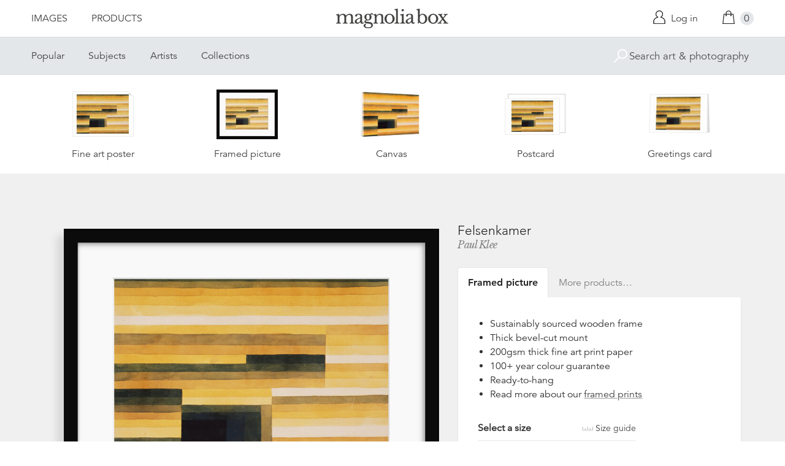

--- FILE ---
content_type: text/html; charset=utf-8
request_url: https://www.magnoliabox.com/products/felsenkamer-42-51650302?variant=13910835139
body_size: 24976
content:
<!doctype html>
<!--[if lte IE 9 ]><html class="lte-ie9"> <![endif]-->
<!--[if (gt IE 9)|!(IE)]><!--> <html> <!--<![endif]-->
<head>
  <meta charset="utf-8" />
  <!--[if IE]><meta http-equiv='X-UA-Compatible' content='IE=edge,chrome=1' /><![endif]-->

  





  <title>Felsenkamer posters & prints by Paul Klee</title>

  
  <meta name="description" content="Felsenkamer posters, canvas prints, framed pictures, postcards & more by Paul Klee. Buy online at discount prices. Handmade in the UK." />
  

  <link rel="canonical" href="https://www.magnoliabox.com/products/felsenkamer-42-51650302" />
  <meta name="viewport" content="width=device-width, initial-scale=1" />

  







  <meta property="og:type" content="product" />
  <meta name="twitter:card" content="summary_large_image" />
  <meta property="og:title" content="Felsenkamer" />
  <meta property="og:price:amount" content="1.95" />
  <meta property="og:price:currency" content="GBP" />

  
  
    <meta name="twitter:description" content="Available as prints, canvases and cards. Handmade in the UK" />
    <meta property="og:image" content="http://www.magnoliabox.com/cdn/shop/products/42-51650302_600x.jpeg?v=1565837002" />
    <meta property="og:image:secure_url" content="https://www.magnoliabox.com/cdn/shop/products/42-51650302_600x.jpeg?v=1565837002" />
  







<meta property="og:url" content="https://www.magnoliabox.com/products/felsenkamer-42-51650302" />
<meta property="og:site_name" content="Magnolia Box" />
<meta property="twitter:site" content="@magnolia_box" />
<meta property="twitter:creator" content="@magnolia_box" />
<meta property="og:description" content="
    Felsenkamer posters, canvas prints, framed pictures, postcards &amp;amp; more by Paul Klee. Buy online at discount prices. Handmade in the UK.
  " />


  
  


  
  <meta name="google-site-verification" content="zmaEM_V3dLrkcVwYpjBtVew39XTUiz9EhVuq02R878U" />
  <meta name="msvalidate.01" content="E4AE268E91F7A0D599C22817518341B6" />
  

  <link rel="shortcut icon" href="//www.magnoliabox.com/cdn/shop/t/4/assets/favicon.png?v=130807301281773066341729866825" type="image/png" />
<link rel="apple-touch-icon" href="//www.magnoliabox.com/cdn/shop/t/4/assets/apple-touch-icon-144x144.png?v=21545117091111323311729866770" type="image/png" sizes="144x144" />
<link rel="apple-touch-icon" href="//www.magnoliabox.com/cdn/shop/t/4/assets/apple-touch-icon-114x114.png?v=92695671744919169011729866801" type="image/png" sizes="114x114" />
<link rel="apple-touch-icon" href="//www.magnoliabox.com/cdn/shop/t/4/assets/apple-touch-icon-72x72.png?v=134362030163803637371729866775" type="image/png" sizes="72x72" />
<link rel="apple-touch-icon" href="//www.magnoliabox.com/cdn/shop/t/4/assets/apple-touch-icon.png?v=66986459477566030011729866818" type="image/png" />


  <script>window.performance && window.performance.mark && window.performance.mark('shopify.content_for_header.start');</script><meta name="facebook-domain-verification" content="8l9xz3nhyyfphl08tbczxmj6e7c0ye">
<meta id="shopify-digital-wallet" name="shopify-digital-wallet" content="/8950864/digital_wallets/dialog">
<meta name="shopify-checkout-api-token" content="cafc1a13f21116de5cc96dd46ab974ed">
<meta id="in-context-paypal-metadata" data-shop-id="8950864" data-venmo-supported="false" data-environment="production" data-locale="en_US" data-paypal-v4="true" data-currency="GBP">
<link rel="alternate" type="application/json+oembed" href="https://www.magnoliabox.com/products/felsenkamer-42-51650302.oembed">
<script async="async" src="/checkouts/internal/preloads.js?locale=en-GB"></script>
<link rel="preconnect" href="https://shop.app" crossorigin="anonymous">
<script async="async" src="https://shop.app/checkouts/internal/preloads.js?locale=en-GB&shop_id=8950864" crossorigin="anonymous"></script>
<script id="apple-pay-shop-capabilities" type="application/json">{"shopId":8950864,"countryCode":"GB","currencyCode":"GBP","merchantCapabilities":["supports3DS"],"merchantId":"gid:\/\/shopify\/Shop\/8950864","merchantName":"Magnolia Box","requiredBillingContactFields":["postalAddress","email","phone"],"requiredShippingContactFields":["postalAddress","email","phone"],"shippingType":"shipping","supportedNetworks":["visa","maestro","masterCard","amex","discover","elo"],"total":{"type":"pending","label":"Magnolia Box","amount":"1.00"},"shopifyPaymentsEnabled":true,"supportsSubscriptions":true}</script>
<script id="shopify-features" type="application/json">{"accessToken":"cafc1a13f21116de5cc96dd46ab974ed","betas":["rich-media-storefront-analytics"],"domain":"www.magnoliabox.com","predictiveSearch":true,"shopId":8950864,"locale":"en"}</script>
<script>var Shopify = Shopify || {};
Shopify.shop = "magnoliabox.myshopify.com";
Shopify.locale = "en";
Shopify.currency = {"active":"GBP","rate":"1.0"};
Shopify.country = "GB";
Shopify.theme = {"name":"MagnoliaBox","id":60377219,"schema_name":"Magnolia Box","schema_version":"1.0.0","theme_store_id":null,"role":"main"};
Shopify.theme.handle = "null";
Shopify.theme.style = {"id":null,"handle":null};
Shopify.cdnHost = "www.magnoliabox.com/cdn";
Shopify.routes = Shopify.routes || {};
Shopify.routes.root = "/";</script>
<script type="module">!function(o){(o.Shopify=o.Shopify||{}).modules=!0}(window);</script>
<script>!function(o){function n(){var o=[];function n(){o.push(Array.prototype.slice.apply(arguments))}return n.q=o,n}var t=o.Shopify=o.Shopify||{};t.loadFeatures=n(),t.autoloadFeatures=n()}(window);</script>
<script>
  window.ShopifyPay = window.ShopifyPay || {};
  window.ShopifyPay.apiHost = "shop.app\/pay";
  window.ShopifyPay.redirectState = null;
</script>
<script id="shop-js-analytics" type="application/json">{"pageType":"product"}</script>
<script defer="defer" async type="module" src="//www.magnoliabox.com/cdn/shopifycloud/shop-js/modules/v2/client.init-shop-cart-sync_BT-GjEfc.en.esm.js"></script>
<script defer="defer" async type="module" src="//www.magnoliabox.com/cdn/shopifycloud/shop-js/modules/v2/chunk.common_D58fp_Oc.esm.js"></script>
<script defer="defer" async type="module" src="//www.magnoliabox.com/cdn/shopifycloud/shop-js/modules/v2/chunk.modal_xMitdFEc.esm.js"></script>
<script type="module">
  await import("//www.magnoliabox.com/cdn/shopifycloud/shop-js/modules/v2/client.init-shop-cart-sync_BT-GjEfc.en.esm.js");
await import("//www.magnoliabox.com/cdn/shopifycloud/shop-js/modules/v2/chunk.common_D58fp_Oc.esm.js");
await import("//www.magnoliabox.com/cdn/shopifycloud/shop-js/modules/v2/chunk.modal_xMitdFEc.esm.js");

  window.Shopify.SignInWithShop?.initShopCartSync?.({"fedCMEnabled":true,"windoidEnabled":true});

</script>
<script>
  window.Shopify = window.Shopify || {};
  if (!window.Shopify.featureAssets) window.Shopify.featureAssets = {};
  window.Shopify.featureAssets['shop-js'] = {"shop-cart-sync":["modules/v2/client.shop-cart-sync_DZOKe7Ll.en.esm.js","modules/v2/chunk.common_D58fp_Oc.esm.js","modules/v2/chunk.modal_xMitdFEc.esm.js"],"init-fed-cm":["modules/v2/client.init-fed-cm_B6oLuCjv.en.esm.js","modules/v2/chunk.common_D58fp_Oc.esm.js","modules/v2/chunk.modal_xMitdFEc.esm.js"],"shop-cash-offers":["modules/v2/client.shop-cash-offers_D2sdYoxE.en.esm.js","modules/v2/chunk.common_D58fp_Oc.esm.js","modules/v2/chunk.modal_xMitdFEc.esm.js"],"shop-login-button":["modules/v2/client.shop-login-button_QeVjl5Y3.en.esm.js","modules/v2/chunk.common_D58fp_Oc.esm.js","modules/v2/chunk.modal_xMitdFEc.esm.js"],"pay-button":["modules/v2/client.pay-button_DXTOsIq6.en.esm.js","modules/v2/chunk.common_D58fp_Oc.esm.js","modules/v2/chunk.modal_xMitdFEc.esm.js"],"shop-button":["modules/v2/client.shop-button_DQZHx9pm.en.esm.js","modules/v2/chunk.common_D58fp_Oc.esm.js","modules/v2/chunk.modal_xMitdFEc.esm.js"],"avatar":["modules/v2/client.avatar_BTnouDA3.en.esm.js"],"init-windoid":["modules/v2/client.init-windoid_CR1B-cfM.en.esm.js","modules/v2/chunk.common_D58fp_Oc.esm.js","modules/v2/chunk.modal_xMitdFEc.esm.js"],"init-shop-for-new-customer-accounts":["modules/v2/client.init-shop-for-new-customer-accounts_C_vY_xzh.en.esm.js","modules/v2/client.shop-login-button_QeVjl5Y3.en.esm.js","modules/v2/chunk.common_D58fp_Oc.esm.js","modules/v2/chunk.modal_xMitdFEc.esm.js"],"init-shop-email-lookup-coordinator":["modules/v2/client.init-shop-email-lookup-coordinator_BI7n9ZSv.en.esm.js","modules/v2/chunk.common_D58fp_Oc.esm.js","modules/v2/chunk.modal_xMitdFEc.esm.js"],"init-shop-cart-sync":["modules/v2/client.init-shop-cart-sync_BT-GjEfc.en.esm.js","modules/v2/chunk.common_D58fp_Oc.esm.js","modules/v2/chunk.modal_xMitdFEc.esm.js"],"shop-toast-manager":["modules/v2/client.shop-toast-manager_DiYdP3xc.en.esm.js","modules/v2/chunk.common_D58fp_Oc.esm.js","modules/v2/chunk.modal_xMitdFEc.esm.js"],"init-customer-accounts":["modules/v2/client.init-customer-accounts_D9ZNqS-Q.en.esm.js","modules/v2/client.shop-login-button_QeVjl5Y3.en.esm.js","modules/v2/chunk.common_D58fp_Oc.esm.js","modules/v2/chunk.modal_xMitdFEc.esm.js"],"init-customer-accounts-sign-up":["modules/v2/client.init-customer-accounts-sign-up_iGw4briv.en.esm.js","modules/v2/client.shop-login-button_QeVjl5Y3.en.esm.js","modules/v2/chunk.common_D58fp_Oc.esm.js","modules/v2/chunk.modal_xMitdFEc.esm.js"],"shop-follow-button":["modules/v2/client.shop-follow-button_CqMgW2wH.en.esm.js","modules/v2/chunk.common_D58fp_Oc.esm.js","modules/v2/chunk.modal_xMitdFEc.esm.js"],"checkout-modal":["modules/v2/client.checkout-modal_xHeaAweL.en.esm.js","modules/v2/chunk.common_D58fp_Oc.esm.js","modules/v2/chunk.modal_xMitdFEc.esm.js"],"shop-login":["modules/v2/client.shop-login_D91U-Q7h.en.esm.js","modules/v2/chunk.common_D58fp_Oc.esm.js","modules/v2/chunk.modal_xMitdFEc.esm.js"],"lead-capture":["modules/v2/client.lead-capture_BJmE1dJe.en.esm.js","modules/v2/chunk.common_D58fp_Oc.esm.js","modules/v2/chunk.modal_xMitdFEc.esm.js"],"payment-terms":["modules/v2/client.payment-terms_Ci9AEqFq.en.esm.js","modules/v2/chunk.common_D58fp_Oc.esm.js","modules/v2/chunk.modal_xMitdFEc.esm.js"]};
</script>
<script>(function() {
  var isLoaded = false;
  function asyncLoad() {
    if (isLoaded) return;
    isLoaded = true;
    var urls = ["https:\/\/ecommplugins-scripts.trustpilot.com\/v2.1\/js\/header.min.js?settings=eyJrZXkiOiJBNTlONnp3RThCc3RSZ0dUIiwicyI6Im5vbmUifQ==\u0026shop=magnoliabox.myshopify.com","https:\/\/ecommplugins-trustboxsettings.trustpilot.com\/magnoliabox.myshopify.com.js?settings=1623160202675\u0026shop=magnoliabox.myshopify.com","https:\/\/cdn.s3.pop-convert.com\/pcjs.production.min.js?unique_id=magnoliabox.myshopify.com\u0026shop=magnoliabox.myshopify.com","https:\/\/script.pop-convert.com\/new-micro\/production.pc.min.js?unique_id=magnoliabox.myshopify.com\u0026shop=magnoliabox.myshopify.com"];
    for (var i = 0; i < urls.length; i++) {
      var s = document.createElement('script');
      s.type = 'text/javascript';
      s.async = true;
      s.src = urls[i];
      var x = document.getElementsByTagName('script')[0];
      x.parentNode.insertBefore(s, x);
    }
  };
  if(window.attachEvent) {
    window.attachEvent('onload', asyncLoad);
  } else {
    window.addEventListener('load', asyncLoad, false);
  }
})();</script>
<script id="__st">var __st={"a":8950864,"offset":0,"reqid":"6ae60a15-91b6-47f7-a11c-c74eb1c19310-1769068765","pageurl":"www.magnoliabox.com\/products\/felsenkamer-42-51650302?variant=13910835139","u":"77d28d6b11c7","p":"product","rtyp":"product","rid":4539580227};</script>
<script>window.ShopifyPaypalV4VisibilityTracking = true;</script>
<script id="captcha-bootstrap">!function(){'use strict';const t='contact',e='account',n='new_comment',o=[[t,t],['blogs',n],['comments',n],[t,'customer']],c=[[e,'customer_login'],[e,'guest_login'],[e,'recover_customer_password'],[e,'create_customer']],r=t=>t.map((([t,e])=>`form[action*='/${t}']:not([data-nocaptcha='true']) input[name='form_type'][value='${e}']`)).join(','),a=t=>()=>t?[...document.querySelectorAll(t)].map((t=>t.form)):[];function s(){const t=[...o],e=r(t);return a(e)}const i='password',u='form_key',d=['recaptcha-v3-token','g-recaptcha-response','h-captcha-response',i],f=()=>{try{return window.sessionStorage}catch{return}},m='__shopify_v',_=t=>t.elements[u];function p(t,e,n=!1){try{const o=window.sessionStorage,c=JSON.parse(o.getItem(e)),{data:r}=function(t){const{data:e,action:n}=t;return t[m]||n?{data:e,action:n}:{data:t,action:n}}(c);for(const[e,n]of Object.entries(r))t.elements[e]&&(t.elements[e].value=n);n&&o.removeItem(e)}catch(o){console.error('form repopulation failed',{error:o})}}const l='form_type',E='cptcha';function T(t){t.dataset[E]=!0}const w=window,h=w.document,L='Shopify',v='ce_forms',y='captcha';let A=!1;((t,e)=>{const n=(g='f06e6c50-85a8-45c8-87d0-21a2b65856fe',I='https://cdn.shopify.com/shopifycloud/storefront-forms-hcaptcha/ce_storefront_forms_captcha_hcaptcha.v1.5.2.iife.js',D={infoText:'Protected by hCaptcha',privacyText:'Privacy',termsText:'Terms'},(t,e,n)=>{const o=w[L][v],c=o.bindForm;if(c)return c(t,g,e,D).then(n);var r;o.q.push([[t,g,e,D],n]),r=I,A||(h.body.append(Object.assign(h.createElement('script'),{id:'captcha-provider',async:!0,src:r})),A=!0)});var g,I,D;w[L]=w[L]||{},w[L][v]=w[L][v]||{},w[L][v].q=[],w[L][y]=w[L][y]||{},w[L][y].protect=function(t,e){n(t,void 0,e),T(t)},Object.freeze(w[L][y]),function(t,e,n,w,h,L){const[v,y,A,g]=function(t,e,n){const i=e?o:[],u=t?c:[],d=[...i,...u],f=r(d),m=r(i),_=r(d.filter((([t,e])=>n.includes(e))));return[a(f),a(m),a(_),s()]}(w,h,L),I=t=>{const e=t.target;return e instanceof HTMLFormElement?e:e&&e.form},D=t=>v().includes(t);t.addEventListener('submit',(t=>{const e=I(t);if(!e)return;const n=D(e)&&!e.dataset.hcaptchaBound&&!e.dataset.recaptchaBound,o=_(e),c=g().includes(e)&&(!o||!o.value);(n||c)&&t.preventDefault(),c&&!n&&(function(t){try{if(!f())return;!function(t){const e=f();if(!e)return;const n=_(t);if(!n)return;const o=n.value;o&&e.removeItem(o)}(t);const e=Array.from(Array(32),(()=>Math.random().toString(36)[2])).join('');!function(t,e){_(t)||t.append(Object.assign(document.createElement('input'),{type:'hidden',name:u})),t.elements[u].value=e}(t,e),function(t,e){const n=f();if(!n)return;const o=[...t.querySelectorAll(`input[type='${i}']`)].map((({name:t})=>t)),c=[...d,...o],r={};for(const[a,s]of new FormData(t).entries())c.includes(a)||(r[a]=s);n.setItem(e,JSON.stringify({[m]:1,action:t.action,data:r}))}(t,e)}catch(e){console.error('failed to persist form',e)}}(e),e.submit())}));const S=(t,e)=>{t&&!t.dataset[E]&&(n(t,e.some((e=>e===t))),T(t))};for(const o of['focusin','change'])t.addEventListener(o,(t=>{const e=I(t);D(e)&&S(e,y())}));const B=e.get('form_key'),M=e.get(l),P=B&&M;t.addEventListener('DOMContentLoaded',(()=>{const t=y();if(P)for(const e of t)e.elements[l].value===M&&p(e,B);[...new Set([...A(),...v().filter((t=>'true'===t.dataset.shopifyCaptcha))])].forEach((e=>S(e,t)))}))}(h,new URLSearchParams(w.location.search),n,t,e,['guest_login'])})(!0,!0)}();</script>
<script integrity="sha256-4kQ18oKyAcykRKYeNunJcIwy7WH5gtpwJnB7kiuLZ1E=" data-source-attribution="shopify.loadfeatures" defer="defer" src="//www.magnoliabox.com/cdn/shopifycloud/storefront/assets/storefront/load_feature-a0a9edcb.js" crossorigin="anonymous"></script>
<script crossorigin="anonymous" defer="defer" src="//www.magnoliabox.com/cdn/shopifycloud/storefront/assets/shopify_pay/storefront-65b4c6d7.js?v=20250812"></script>
<script data-source-attribution="shopify.dynamic_checkout.dynamic.init">var Shopify=Shopify||{};Shopify.PaymentButton=Shopify.PaymentButton||{isStorefrontPortableWallets:!0,init:function(){window.Shopify.PaymentButton.init=function(){};var t=document.createElement("script");t.src="https://www.magnoliabox.com/cdn/shopifycloud/portable-wallets/latest/portable-wallets.en.js",t.type="module",document.head.appendChild(t)}};
</script>
<script data-source-attribution="shopify.dynamic_checkout.buyer_consent">
  function portableWalletsHideBuyerConsent(e){var t=document.getElementById("shopify-buyer-consent"),n=document.getElementById("shopify-subscription-policy-button");t&&n&&(t.classList.add("hidden"),t.setAttribute("aria-hidden","true"),n.removeEventListener("click",e))}function portableWalletsShowBuyerConsent(e){var t=document.getElementById("shopify-buyer-consent"),n=document.getElementById("shopify-subscription-policy-button");t&&n&&(t.classList.remove("hidden"),t.removeAttribute("aria-hidden"),n.addEventListener("click",e))}window.Shopify?.PaymentButton&&(window.Shopify.PaymentButton.hideBuyerConsent=portableWalletsHideBuyerConsent,window.Shopify.PaymentButton.showBuyerConsent=portableWalletsShowBuyerConsent);
</script>
<script data-source-attribution="shopify.dynamic_checkout.cart.bootstrap">document.addEventListener("DOMContentLoaded",(function(){function t(){return document.querySelector("shopify-accelerated-checkout-cart, shopify-accelerated-checkout")}if(t())Shopify.PaymentButton.init();else{new MutationObserver((function(e,n){t()&&(Shopify.PaymentButton.init(),n.disconnect())})).observe(document.body,{childList:!0,subtree:!0})}}));
</script>
<link id="shopify-accelerated-checkout-styles" rel="stylesheet" media="screen" href="https://www.magnoliabox.com/cdn/shopifycloud/portable-wallets/latest/accelerated-checkout-backwards-compat.css" crossorigin="anonymous">
<style id="shopify-accelerated-checkout-cart">
        #shopify-buyer-consent {
  margin-top: 1em;
  display: inline-block;
  width: 100%;
}

#shopify-buyer-consent.hidden {
  display: none;
}

#shopify-subscription-policy-button {
  background: none;
  border: none;
  padding: 0;
  text-decoration: underline;
  font-size: inherit;
  cursor: pointer;
}

#shopify-subscription-policy-button::before {
  box-shadow: none;
}

      </style>
<script id="sections-script" data-sections="product-recommendations" defer="defer" src="//www.magnoliabox.com/cdn/shop/t/4/compiled_assets/scripts.js?v=4388"></script>
<script>window.performance && window.performance.mark && window.performance.mark('shopify.content_for_header.end');</script>

  <link href="//www.magnoliabox.com/cdn/shop/t/4/assets/site.css?v=120456839182110343021767372797" rel="stylesheet" type="text/css" media="all" />
  

  
  <link href="//fast.fonts.net/cssapi/f677d19d-dc49-4d75-9f52-0fa324a7c795.css" rel="stylesheet" type="text/css" media="all" />
  <link href="//fonts.googleapis.com/css?family=Libre+Baskerville:400,400italic,700" rel="stylesheet" type="text/css" media="all" />

  
  <script src="//ajax.googleapis.com/ajax/libs/jquery/2.1.4/jquery.min.js" type="text/javascript"></script>
  
  <script type="text/javascript" src="//widget.trustpilot.com/bootstrap/v5/tp.widget.bootstrap.min.js" async></script>

<link href="https://monorail-edge.shopifysvc.com" rel="dns-prefetch">
<script>(function(){if ("sendBeacon" in navigator && "performance" in window) {try {var session_token_from_headers = performance.getEntriesByType('navigation')[0].serverTiming.find(x => x.name == '_s').description;} catch {var session_token_from_headers = undefined;}var session_cookie_matches = document.cookie.match(/_shopify_s=([^;]*)/);var session_token_from_cookie = session_cookie_matches && session_cookie_matches.length === 2 ? session_cookie_matches[1] : "";var session_token = session_token_from_headers || session_token_from_cookie || "";function handle_abandonment_event(e) {var entries = performance.getEntries().filter(function(entry) {return /monorail-edge.shopifysvc.com/.test(entry.name);});if (!window.abandonment_tracked && entries.length === 0) {window.abandonment_tracked = true;var currentMs = Date.now();var navigation_start = performance.timing.navigationStart;var payload = {shop_id: 8950864,url: window.location.href,navigation_start,duration: currentMs - navigation_start,session_token,page_type: "product"};window.navigator.sendBeacon("https://monorail-edge.shopifysvc.com/v1/produce", JSON.stringify({schema_id: "online_store_buyer_site_abandonment/1.1",payload: payload,metadata: {event_created_at_ms: currentMs,event_sent_at_ms: currentMs}}));}}window.addEventListener('pagehide', handle_abandonment_event);}}());</script>
<script id="web-pixels-manager-setup">(function e(e,d,r,n,o){if(void 0===o&&(o={}),!Boolean(null===(a=null===(i=window.Shopify)||void 0===i?void 0:i.analytics)||void 0===a?void 0:a.replayQueue)){var i,a;window.Shopify=window.Shopify||{};var t=window.Shopify;t.analytics=t.analytics||{};var s=t.analytics;s.replayQueue=[],s.publish=function(e,d,r){return s.replayQueue.push([e,d,r]),!0};try{self.performance.mark("wpm:start")}catch(e){}var l=function(){var e={modern:/Edge?\/(1{2}[4-9]|1[2-9]\d|[2-9]\d{2}|\d{4,})\.\d+(\.\d+|)|Firefox\/(1{2}[4-9]|1[2-9]\d|[2-9]\d{2}|\d{4,})\.\d+(\.\d+|)|Chrom(ium|e)\/(9{2}|\d{3,})\.\d+(\.\d+|)|(Maci|X1{2}).+ Version\/(15\.\d+|(1[6-9]|[2-9]\d|\d{3,})\.\d+)([,.]\d+|)( \(\w+\)|)( Mobile\/\w+|) Safari\/|Chrome.+OPR\/(9{2}|\d{3,})\.\d+\.\d+|(CPU[ +]OS|iPhone[ +]OS|CPU[ +]iPhone|CPU IPhone OS|CPU iPad OS)[ +]+(15[._]\d+|(1[6-9]|[2-9]\d|\d{3,})[._]\d+)([._]\d+|)|Android:?[ /-](13[3-9]|1[4-9]\d|[2-9]\d{2}|\d{4,})(\.\d+|)(\.\d+|)|Android.+Firefox\/(13[5-9]|1[4-9]\d|[2-9]\d{2}|\d{4,})\.\d+(\.\d+|)|Android.+Chrom(ium|e)\/(13[3-9]|1[4-9]\d|[2-9]\d{2}|\d{4,})\.\d+(\.\d+|)|SamsungBrowser\/([2-9]\d|\d{3,})\.\d+/,legacy:/Edge?\/(1[6-9]|[2-9]\d|\d{3,})\.\d+(\.\d+|)|Firefox\/(5[4-9]|[6-9]\d|\d{3,})\.\d+(\.\d+|)|Chrom(ium|e)\/(5[1-9]|[6-9]\d|\d{3,})\.\d+(\.\d+|)([\d.]+$|.*Safari\/(?![\d.]+ Edge\/[\d.]+$))|(Maci|X1{2}).+ Version\/(10\.\d+|(1[1-9]|[2-9]\d|\d{3,})\.\d+)([,.]\d+|)( \(\w+\)|)( Mobile\/\w+|) Safari\/|Chrome.+OPR\/(3[89]|[4-9]\d|\d{3,})\.\d+\.\d+|(CPU[ +]OS|iPhone[ +]OS|CPU[ +]iPhone|CPU IPhone OS|CPU iPad OS)[ +]+(10[._]\d+|(1[1-9]|[2-9]\d|\d{3,})[._]\d+)([._]\d+|)|Android:?[ /-](13[3-9]|1[4-9]\d|[2-9]\d{2}|\d{4,})(\.\d+|)(\.\d+|)|Mobile Safari.+OPR\/([89]\d|\d{3,})\.\d+\.\d+|Android.+Firefox\/(13[5-9]|1[4-9]\d|[2-9]\d{2}|\d{4,})\.\d+(\.\d+|)|Android.+Chrom(ium|e)\/(13[3-9]|1[4-9]\d|[2-9]\d{2}|\d{4,})\.\d+(\.\d+|)|Android.+(UC? ?Browser|UCWEB|U3)[ /]?(15\.([5-9]|\d{2,})|(1[6-9]|[2-9]\d|\d{3,})\.\d+)\.\d+|SamsungBrowser\/(5\.\d+|([6-9]|\d{2,})\.\d+)|Android.+MQ{2}Browser\/(14(\.(9|\d{2,})|)|(1[5-9]|[2-9]\d|\d{3,})(\.\d+|))(\.\d+|)|K[Aa][Ii]OS\/(3\.\d+|([4-9]|\d{2,})\.\d+)(\.\d+|)/},d=e.modern,r=e.legacy,n=navigator.userAgent;return n.match(d)?"modern":n.match(r)?"legacy":"unknown"}(),u="modern"===l?"modern":"legacy",c=(null!=n?n:{modern:"",legacy:""})[u],f=function(e){return[e.baseUrl,"/wpm","/b",e.hashVersion,"modern"===e.buildTarget?"m":"l",".js"].join("")}({baseUrl:d,hashVersion:r,buildTarget:u}),m=function(e){var d=e.version,r=e.bundleTarget,n=e.surface,o=e.pageUrl,i=e.monorailEndpoint;return{emit:function(e){var a=e.status,t=e.errorMsg,s=(new Date).getTime(),l=JSON.stringify({metadata:{event_sent_at_ms:s},events:[{schema_id:"web_pixels_manager_load/3.1",payload:{version:d,bundle_target:r,page_url:o,status:a,surface:n,error_msg:t},metadata:{event_created_at_ms:s}}]});if(!i)return console&&console.warn&&console.warn("[Web Pixels Manager] No Monorail endpoint provided, skipping logging."),!1;try{return self.navigator.sendBeacon.bind(self.navigator)(i,l)}catch(e){}var u=new XMLHttpRequest;try{return u.open("POST",i,!0),u.setRequestHeader("Content-Type","text/plain"),u.send(l),!0}catch(e){return console&&console.warn&&console.warn("[Web Pixels Manager] Got an unhandled error while logging to Monorail."),!1}}}}({version:r,bundleTarget:l,surface:e.surface,pageUrl:self.location.href,monorailEndpoint:e.monorailEndpoint});try{o.browserTarget=l,function(e){var d=e.src,r=e.async,n=void 0===r||r,o=e.onload,i=e.onerror,a=e.sri,t=e.scriptDataAttributes,s=void 0===t?{}:t,l=document.createElement("script"),u=document.querySelector("head"),c=document.querySelector("body");if(l.async=n,l.src=d,a&&(l.integrity=a,l.crossOrigin="anonymous"),s)for(var f in s)if(Object.prototype.hasOwnProperty.call(s,f))try{l.dataset[f]=s[f]}catch(e){}if(o&&l.addEventListener("load",o),i&&l.addEventListener("error",i),u)u.appendChild(l);else{if(!c)throw new Error("Did not find a head or body element to append the script");c.appendChild(l)}}({src:f,async:!0,onload:function(){if(!function(){var e,d;return Boolean(null===(d=null===(e=window.Shopify)||void 0===e?void 0:e.analytics)||void 0===d?void 0:d.initialized)}()){var d=window.webPixelsManager.init(e)||void 0;if(d){var r=window.Shopify.analytics;r.replayQueue.forEach((function(e){var r=e[0],n=e[1],o=e[2];d.publishCustomEvent(r,n,o)})),r.replayQueue=[],r.publish=d.publishCustomEvent,r.visitor=d.visitor,r.initialized=!0}}},onerror:function(){return m.emit({status:"failed",errorMsg:"".concat(f," has failed to load")})},sri:function(e){var d=/^sha384-[A-Za-z0-9+/=]+$/;return"string"==typeof e&&d.test(e)}(c)?c:"",scriptDataAttributes:o}),m.emit({status:"loading"})}catch(e){m.emit({status:"failed",errorMsg:(null==e?void 0:e.message)||"Unknown error"})}}})({shopId: 8950864,storefrontBaseUrl: "https://www.magnoliabox.com",extensionsBaseUrl: "https://extensions.shopifycdn.com/cdn/shopifycloud/web-pixels-manager",monorailEndpoint: "https://monorail-edge.shopifysvc.com/unstable/produce_batch",surface: "storefront-renderer",enabledBetaFlags: ["2dca8a86"],webPixelsConfigList: [{"id":"261128263","configuration":"{\"config\":\"{\\\"pixel_id\\\":\\\"G-FR8BBXGCQY\\\",\\\"gtag_events\\\":[{\\\"type\\\":\\\"begin_checkout\\\",\\\"action_label\\\":\\\"G-FR8BBXGCQY\\\"},{\\\"type\\\":\\\"search\\\",\\\"action_label\\\":\\\"G-FR8BBXGCQY\\\"},{\\\"type\\\":\\\"view_item\\\",\\\"action_label\\\":\\\"G-FR8BBXGCQY\\\"},{\\\"type\\\":\\\"purchase\\\",\\\"action_label\\\":\\\"G-FR8BBXGCQY\\\"},{\\\"type\\\":\\\"page_view\\\",\\\"action_label\\\":\\\"G-FR8BBXGCQY\\\"},{\\\"type\\\":\\\"add_payment_info\\\",\\\"action_label\\\":\\\"G-FR8BBXGCQY\\\"},{\\\"type\\\":\\\"add_to_cart\\\",\\\"action_label\\\":\\\"G-FR8BBXGCQY\\\"}],\\\"enable_monitoring_mode\\\":false}\"}","eventPayloadVersion":"v1","runtimeContext":"OPEN","scriptVersion":"b2a88bafab3e21179ed38636efcd8a93","type":"APP","apiClientId":1780363,"privacyPurposes":[],"dataSharingAdjustments":{"protectedCustomerApprovalScopes":["read_customer_address","read_customer_email","read_customer_name","read_customer_personal_data","read_customer_phone"]}},{"id":"77987911","configuration":"{\"pixel_id\":\"603466020659638\",\"pixel_type\":\"facebook_pixel\",\"metaapp_system_user_token\":\"-\"}","eventPayloadVersion":"v1","runtimeContext":"OPEN","scriptVersion":"ca16bc87fe92b6042fbaa3acc2fbdaa6","type":"APP","apiClientId":2329312,"privacyPurposes":["ANALYTICS","MARKETING","SALE_OF_DATA"],"dataSharingAdjustments":{"protectedCustomerApprovalScopes":["read_customer_address","read_customer_email","read_customer_name","read_customer_personal_data","read_customer_phone"]}},{"id":"shopify-app-pixel","configuration":"{}","eventPayloadVersion":"v1","runtimeContext":"STRICT","scriptVersion":"0450","apiClientId":"shopify-pixel","type":"APP","privacyPurposes":["ANALYTICS","MARKETING"]},{"id":"shopify-custom-pixel","eventPayloadVersion":"v1","runtimeContext":"LAX","scriptVersion":"0450","apiClientId":"shopify-pixel","type":"CUSTOM","privacyPurposes":["ANALYTICS","MARKETING"]}],isMerchantRequest: false,initData: {"shop":{"name":"Magnolia Box","paymentSettings":{"currencyCode":"GBP"},"myshopifyDomain":"magnoliabox.myshopify.com","countryCode":"GB","storefrontUrl":"https:\/\/www.magnoliabox.com"},"customer":null,"cart":null,"checkout":null,"productVariants":[{"price":{"amount":17.95,"currencyCode":"GBP"},"product":{"title":"Felsenkamer","vendor":"prodigi","id":"4539580227","untranslatedTitle":"Felsenkamer","url":"\/products\/felsenkamer-42-51650302","type":"ondemand"},"id":"13910834499","image":{"src":"\/\/www.magnoliabox.com\/cdn\/shop\/products\/42-51650302.jpeg?v=1565837002"},"sku":"GLOBAL-FAP-6X8","title":"Fine art poster \/ XS: 20 x 15cm \/ none","untranslatedTitle":"Fine art poster \/ XS: 20 x 15cm \/ none"},{"price":{"amount":22.95,"currencyCode":"GBP"},"product":{"title":"Felsenkamer","vendor":"prodigi","id":"4539580227","untranslatedTitle":"Felsenkamer","url":"\/products\/felsenkamer-42-51650302","type":"ondemand"},"id":"13910834627","image":{"src":"\/\/www.magnoliabox.com\/cdn\/shop\/products\/42-51650302.jpeg?v=1565837002"},"sku":"GLOBAL-FAP-12X16","title":"Fine art poster \/ S: 40 x 30cm \/ none","untranslatedTitle":"Fine art poster \/ S: 40 x 30cm \/ none"},{"price":{"amount":28.95,"currencyCode":"GBP"},"product":{"title":"Felsenkamer","vendor":"prodigi","id":"4539580227","untranslatedTitle":"Felsenkamer","url":"\/products\/felsenkamer-42-51650302","type":"ondemand"},"id":"13910834691","image":{"src":"\/\/www.magnoliabox.com\/cdn\/shop\/products\/42-51650302.jpeg?v=1565837002"},"sku":"GLOBAL-FAP-18X24","title":"Fine art poster \/ M: 60 x 45cm \/ none","untranslatedTitle":"Fine art poster \/ M: 60 x 45cm \/ none"},{"price":{"amount":39.95,"currencyCode":"GBP"},"product":{"title":"Felsenkamer","vendor":"prodigi","id":"4539580227","untranslatedTitle":"Felsenkamer","url":"\/products\/felsenkamer-42-51650302","type":"ondemand"},"id":"13910834755","image":{"src":"\/\/www.magnoliabox.com\/cdn\/shop\/products\/42-51650302.jpeg?v=1565837002"},"sku":"GLOBAL-FAP-24X32","title":"Fine art poster \/ L: 80 x 60cm \/ none","untranslatedTitle":"Fine art poster \/ L: 80 x 60cm \/ none"},{"price":{"amount":49.95,"currencyCode":"GBP"},"product":{"title":"Felsenkamer","vendor":"prodigi","id":"4539580227","untranslatedTitle":"Felsenkamer","url":"\/products\/felsenkamer-42-51650302","type":"ondemand"},"id":"13910834819","image":{"src":"\/\/www.magnoliabox.com\/cdn\/shop\/products\/42-51650302.jpeg?v=1565837002"},"sku":"GLOBAL-FAP-30X40","title":"Fine art poster \/ XL: 100 x 75cm \/ none","untranslatedTitle":"Fine art poster \/ XL: 100 x 75cm \/ none"},{"price":{"amount":49.95,"currencyCode":"GBP"},"product":{"title":"Felsenkamer","vendor":"prodigi","id":"4539580227","untranslatedTitle":"Felsenkamer","url":"\/products\/felsenkamer-42-51650302","type":"ondemand"},"id":"13910835075","image":{"src":"\/\/www.magnoliabox.com\/cdn\/shop\/products\/42-51650302.jpeg?v=1565837002"},"sku":"GLOBAL-CFPM-11X14","title":"Framed picture \/ S: 36 x 28cm \/ none","untranslatedTitle":"Framed picture \/ S: 36 x 28cm \/ none"},{"price":{"amount":64.95,"currencyCode":"GBP"},"product":{"title":"Felsenkamer","vendor":"prodigi","id":"4539580227","untranslatedTitle":"Felsenkamer","url":"\/products\/felsenkamer-42-51650302","type":"ondemand"},"id":"13910835139","image":{"src":"\/\/www.magnoliabox.com\/cdn\/shop\/products\/42-51650302.jpeg?v=1565837002"},"sku":"GLOBAL-CFPM-16X20","title":"Framed picture \/ M: 50 x 40cm \/ none","untranslatedTitle":"Framed picture \/ M: 50 x 40cm \/ none"},{"price":{"amount":89.95,"currencyCode":"GBP"},"product":{"title":"Felsenkamer","vendor":"prodigi","id":"4539580227","untranslatedTitle":"Felsenkamer","url":"\/products\/felsenkamer-42-51650302","type":"ondemand"},"id":"13910835203","image":{"src":"\/\/www.magnoliabox.com\/cdn\/shop\/products\/42-51650302.jpeg?v=1565837002"},"sku":"GLOBAL-CFPM-24X32","title":"Framed picture \/ L: 80 x 60cm \/ none","untranslatedTitle":"Framed picture \/ L: 80 x 60cm \/ none"},{"price":{"amount":114.95,"currencyCode":"GBP"},"product":{"title":"Felsenkamer","vendor":"prodigi","id":"4539580227","untranslatedTitle":"Felsenkamer","url":"\/products\/felsenkamer-42-51650302","type":"ondemand"},"id":"13910835267","image":{"src":"\/\/www.magnoliabox.com\/cdn\/shop\/products\/42-51650302.jpeg?v=1565837002"},"sku":"GLOBAL-CFPM-30X40","title":"Framed picture \/ XL: 100 x 75cm \/ none","untranslatedTitle":"Framed picture \/ XL: 100 x 75cm \/ none"},{"price":{"amount":44.95,"currencyCode":"GBP"},"product":{"title":"Felsenkamer","vendor":"prodigi","id":"4539580227","untranslatedTitle":"Felsenkamer","url":"\/products\/felsenkamer-42-51650302","type":"ondemand"},"id":"13910835395","image":{"src":"\/\/www.magnoliabox.com\/cdn\/shop\/products\/42-51650302.jpeg?v=1565837002"},"sku":"GLOBAL-CAN-12X16","title":"Canvas \/ S: 40 x 30cm \/ Stretched","untranslatedTitle":"Canvas \/ S: 40 x 30cm \/ Stretched"},{"price":{"amount":55.95,"currencyCode":"GBP"},"product":{"title":"Felsenkamer","vendor":"prodigi","id":"4539580227","untranslatedTitle":"Felsenkamer","url":"\/products\/felsenkamer-42-51650302","type":"ondemand"},"id":"13910835459","image":{"src":"\/\/www.magnoliabox.com\/cdn\/shop\/products\/42-51650302.jpeg?v=1565837002"},"sku":"GLOBAL-CAN-18X24","title":"Canvas \/ M: 60 x 45cm \/ Stretched","untranslatedTitle":"Canvas \/ M: 60 x 45cm \/ Stretched"},{"price":{"amount":89.95,"currencyCode":"GBP"},"product":{"title":"Felsenkamer","vendor":"prodigi","id":"4539580227","untranslatedTitle":"Felsenkamer","url":"\/products\/felsenkamer-42-51650302","type":"ondemand"},"id":"13910835523","image":{"src":"\/\/www.magnoliabox.com\/cdn\/shop\/products\/42-51650302.jpeg?v=1565837002"},"sku":"GLOBAL-CAN-24X32","title":"Canvas \/ L: 80 x 60cm \/ Stretched","untranslatedTitle":"Canvas \/ L: 80 x 60cm \/ Stretched"},{"price":{"amount":114.95,"currencyCode":"GBP"},"product":{"title":"Felsenkamer","vendor":"prodigi","id":"4539580227","untranslatedTitle":"Felsenkamer","url":"\/products\/felsenkamer-42-51650302","type":"ondemand"},"id":"13910835587","image":{"src":"\/\/www.magnoliabox.com\/cdn\/shop\/products\/42-51650302.jpeg?v=1565837002"},"sku":"GLOBAL-CAN-30X40","title":"Canvas \/ XL: 100 x 75cm \/ Stretched","untranslatedTitle":"Canvas \/ XL: 100 x 75cm \/ Stretched"},{"price":{"amount":69.95,"currencyCode":"GBP"},"product":{"title":"Felsenkamer","vendor":"prodigi","id":"4539580227","untranslatedTitle":"Felsenkamer","url":"\/products\/felsenkamer-42-51650302","type":"ondemand"},"id":"13910835715","image":{"src":"\/\/www.magnoliabox.com\/cdn\/shop\/products\/42-51650302.jpeg?v=1565837002"},"sku":"GLOBAL-FRA-CAN-12X16","title":"Canvas \/ S: 40 x 30cm \/ Float frame","untranslatedTitle":"Canvas \/ S: 40 x 30cm \/ Float frame"},{"price":{"amount":89.95,"currencyCode":"GBP"},"product":{"title":"Felsenkamer","vendor":"prodigi","id":"4539580227","untranslatedTitle":"Felsenkamer","url":"\/products\/felsenkamer-42-51650302","type":"ondemand"},"id":"13910835779","image":{"src":"\/\/www.magnoliabox.com\/cdn\/shop\/products\/42-51650302.jpeg?v=1565837002"},"sku":"GLOBAL-FRA-CAN-18X24","title":"Canvas \/ M: 60 x 45cm \/ Float frame","untranslatedTitle":"Canvas \/ M: 60 x 45cm \/ Float frame"},{"price":{"amount":124.95,"currencyCode":"GBP"},"product":{"title":"Felsenkamer","vendor":"prodigi","id":"4539580227","untranslatedTitle":"Felsenkamer","url":"\/products\/felsenkamer-42-51650302","type":"ondemand"},"id":"13910835843","image":{"src":"\/\/www.magnoliabox.com\/cdn\/shop\/products\/42-51650302.jpeg?v=1565837002"},"sku":"GLOBAL-FRA-CAN-24X32","title":"Canvas \/ L: 80 x 60cm \/ Float frame","untranslatedTitle":"Canvas \/ L: 80 x 60cm \/ Float frame"},{"price":{"amount":159.95,"currencyCode":"GBP"},"product":{"title":"Felsenkamer","vendor":"prodigi","id":"4539580227","untranslatedTitle":"Felsenkamer","url":"\/products\/felsenkamer-42-51650302","type":"ondemand"},"id":"13910835907","image":{"src":"\/\/www.magnoliabox.com\/cdn\/shop\/products\/42-51650302.jpeg?v=1565837002"},"sku":"GLOBAL-FRA-CAN-30X40","title":"Canvas \/ XL: 100 x 75cm \/ Float frame","untranslatedTitle":"Canvas \/ XL: 100 x 75cm \/ Float frame"},{"price":{"amount":22.95,"currencyCode":"GBP"},"product":{"title":"Felsenkamer","vendor":"prodigi","id":"4539580227","untranslatedTitle":"Felsenkamer","url":"\/products\/felsenkamer-42-51650302","type":"ondemand"},"id":"13910836035","image":{"src":"\/\/www.magnoliabox.com\/cdn\/shop\/products\/42-51650302.jpeg?v=1565837002"},"sku":"GLOBAL-CAN-ROL-SC-12X16","title":"Canvas \/ S: 40 x 30cm \/ Rolled","untranslatedTitle":"Canvas \/ S: 40 x 30cm \/ Rolled"},{"price":{"amount":34.95,"currencyCode":"GBP"},"product":{"title":"Felsenkamer","vendor":"prodigi","id":"4539580227","untranslatedTitle":"Felsenkamer","url":"\/products\/felsenkamer-42-51650302","type":"ondemand"},"id":"13910836099","image":{"src":"\/\/www.magnoliabox.com\/cdn\/shop\/products\/42-51650302.jpeg?v=1565837002"},"sku":"GLOBAL-CAN-ROL-SC-18X24","title":"Canvas \/ M: 60 x 45cm \/ Rolled","untranslatedTitle":"Canvas \/ M: 60 x 45cm \/ Rolled"},{"price":{"amount":42.95,"currencyCode":"GBP"},"product":{"title":"Felsenkamer","vendor":"prodigi","id":"4539580227","untranslatedTitle":"Felsenkamer","url":"\/products\/felsenkamer-42-51650302","type":"ondemand"},"id":"13910836163","image":{"src":"\/\/www.magnoliabox.com\/cdn\/shop\/products\/42-51650302.jpeg?v=1565837002"},"sku":"GLOBAL-CAN-ROL-SC-24X32","title":"Canvas \/ L: 80 x 60cm \/ Rolled","untranslatedTitle":"Canvas \/ L: 80 x 60cm \/ Rolled"},{"price":{"amount":55.95,"currencyCode":"GBP"},"product":{"title":"Felsenkamer","vendor":"prodigi","id":"4539580227","untranslatedTitle":"Felsenkamer","url":"\/products\/felsenkamer-42-51650302","type":"ondemand"},"id":"13910836227","image":{"src":"\/\/www.magnoliabox.com\/cdn\/shop\/products\/42-51650302.jpeg?v=1565837002"},"sku":"GLOBAL-CAN-ROL-SC-30X40","title":"Canvas \/ XL: 100 x 75cm \/ Rolled","untranslatedTitle":"Canvas \/ XL: 100 x 75cm \/ Rolled"},{"price":{"amount":1.95,"currencyCode":"GBP"},"product":{"title":"Felsenkamer","vendor":"prodigi","id":"4539580227","untranslatedTitle":"Felsenkamer","url":"\/products\/felsenkamer-42-51650302","type":"ondemand"},"id":"13910836291","image":{"src":"\/\/www.magnoliabox.com\/cdn\/shop\/products\/42-51650302.jpeg?v=1565837002"},"sku":"GLOBAL-POST-MOH-6X4","title":"Postcard \/ Standard: 6 x 4in \/ Single","untranslatedTitle":"Postcard \/ Standard: 6 x 4in \/ Single"},{"price":{"amount":14.95,"currencyCode":"GBP"},"product":{"title":"Felsenkamer","vendor":"prodigi","id":"4539580227","untranslatedTitle":"Felsenkamer","url":"\/products\/felsenkamer-42-51650302","type":"ondemand"},"id":"13910836355","image":{"src":"\/\/www.magnoliabox.com\/cdn\/shop\/products\/42-51650302.jpeg?v=1565837002"},"sku":"GLOBAL-POST-MOH-6X4-10","title":"Postcard \/ Standard: 6 x 4in \/ 10-pack","untranslatedTitle":"Postcard \/ Standard: 6 x 4in \/ 10-pack"},{"price":{"amount":18.95,"currencyCode":"GBP"},"product":{"title":"Felsenkamer","vendor":"prodigi","id":"4539580227","untranslatedTitle":"Felsenkamer","url":"\/products\/felsenkamer-42-51650302","type":"ondemand"},"id":"13910836483","image":{"src":"\/\/www.magnoliabox.com\/cdn\/shop\/products\/42-51650302.jpeg?v=1565837002"},"sku":"GLOBAL-POST-MOH-6X4-20","title":"Postcard \/ Standard: 6 x 4in \/ 20-pack","untranslatedTitle":"Postcard \/ Standard: 6 x 4in \/ 20-pack"},{"price":{"amount":2.95,"currencyCode":"GBP"},"product":{"title":"Felsenkamer","vendor":"prodigi","id":"4539580227","untranslatedTitle":"Felsenkamer","url":"\/products\/felsenkamer-42-51650302","type":"ondemand"},"id":"13910836547","image":{"src":"\/\/www.magnoliabox.com\/cdn\/shop\/products\/42-51650302.jpeg?v=1565837002"},"sku":"GLOBAL-POST-MOH-7X5","title":"Postcard \/ Large: 7 x 5in \/ Single","untranslatedTitle":"Postcard \/ Large: 7 x 5in \/ Single"},{"price":{"amount":19.95,"currencyCode":"GBP"},"product":{"title":"Felsenkamer","vendor":"prodigi","id":"4539580227","untranslatedTitle":"Felsenkamer","url":"\/products\/felsenkamer-42-51650302","type":"ondemand"},"id":"13910836611","image":{"src":"\/\/www.magnoliabox.com\/cdn\/shop\/products\/42-51650302.jpeg?v=1565837002"},"sku":"GLOBAL-POST-MOH-7X5-10","title":"Postcard \/ Large: 7 x 5in \/ 10-pack","untranslatedTitle":"Postcard \/ Large: 7 x 5in \/ 10-pack"},{"price":{"amount":19.95,"currencyCode":"GBP"},"product":{"title":"Felsenkamer","vendor":"prodigi","id":"4539580227","untranslatedTitle":"Felsenkamer","url":"\/products\/felsenkamer-42-51650302","type":"ondemand"},"id":"13910836739","image":{"src":"\/\/www.magnoliabox.com\/cdn\/shop\/products\/42-51650302.jpeg?v=1565837002"},"sku":"GLOBAL-POST-MOH-7X5-20","title":"Postcard \/ Large: 7 x 5in \/ 20-pack","untranslatedTitle":"Postcard \/ Large: 7 x 5in \/ 20-pack"},{"price":{"amount":2.5,"currencyCode":"GBP"},"product":{"title":"Felsenkamer","vendor":"prodigi","id":"4539580227","untranslatedTitle":"Felsenkamer","url":"\/products\/felsenkamer-42-51650302","type":"ondemand"},"id":"13910836803","image":{"src":"\/\/www.magnoliabox.com\/cdn\/shop\/products\/42-51650302.jpeg?v=1565837002"},"sku":"GLOBAL-GRE-MOH-6X4-BLA","title":"Greetings card \/ Standard: 6 x 4in \/ Single","untranslatedTitle":"Greetings card \/ Standard: 6 x 4in \/ Single"},{"price":{"amount":15.95,"currencyCode":"GBP"},"product":{"title":"Felsenkamer","vendor":"prodigi","id":"4539580227","untranslatedTitle":"Felsenkamer","url":"\/products\/felsenkamer-42-51650302","type":"ondemand"},"id":"13910836931","image":{"src":"\/\/www.magnoliabox.com\/cdn\/shop\/products\/42-51650302.jpeg?v=1565837002"},"sku":"GLOBAL-GRE-MOH-6X4-BLA-10","title":"Greetings card \/ Standard: 6 x 4in \/ 10-pack","untranslatedTitle":"Greetings card \/ Standard: 6 x 4in \/ 10-pack"},{"price":{"amount":26.95,"currencyCode":"GBP"},"product":{"title":"Felsenkamer","vendor":"prodigi","id":"4539580227","untranslatedTitle":"Felsenkamer","url":"\/products\/felsenkamer-42-51650302","type":"ondemand"},"id":"13910836995","image":{"src":"\/\/www.magnoliabox.com\/cdn\/shop\/products\/42-51650302.jpeg?v=1565837002"},"sku":"GLOBAL-GRE-MOH-6X4-BLA-20","title":"Greetings card \/ Standard: 6 x 4in \/ 20-pack","untranslatedTitle":"Greetings card \/ Standard: 6 x 4in \/ 20-pack"},{"price":{"amount":3.5,"currencyCode":"GBP"},"product":{"title":"Felsenkamer","vendor":"prodigi","id":"4539580227","untranslatedTitle":"Felsenkamer","url":"\/products\/felsenkamer-42-51650302","type":"ondemand"},"id":"13910837059","image":{"src":"\/\/www.magnoliabox.com\/cdn\/shop\/products\/42-51650302.jpeg?v=1565837002"},"sku":"GLOBAL-GRE-MOH-7X5-BLA","title":"Greetings card \/ Large: 7 x 5in \/ Single","untranslatedTitle":"Greetings card \/ Large: 7 x 5in \/ Single"},{"price":{"amount":19.95,"currencyCode":"GBP"},"product":{"title":"Felsenkamer","vendor":"prodigi","id":"4539580227","untranslatedTitle":"Felsenkamer","url":"\/products\/felsenkamer-42-51650302","type":"ondemand"},"id":"13910837251","image":{"src":"\/\/www.magnoliabox.com\/cdn\/shop\/products\/42-51650302.jpeg?v=1565837002"},"sku":"GLOBAL-GRE-MOH-7X5-BLA-10","title":"Greetings card \/ Large: 7 x 5in \/ 10-pack","untranslatedTitle":"Greetings card \/ Large: 7 x 5in \/ 10-pack"},{"price":{"amount":33.95,"currencyCode":"GBP"},"product":{"title":"Felsenkamer","vendor":"prodigi","id":"4539580227","untranslatedTitle":"Felsenkamer","url":"\/products\/felsenkamer-42-51650302","type":"ondemand"},"id":"13910837315","image":{"src":"\/\/www.magnoliabox.com\/cdn\/shop\/products\/42-51650302.jpeg?v=1565837002"},"sku":"GLOBAL-GRE-MOH-7X5-BLA-20","title":"Greetings card \/ Large: 7 x 5in \/ 20-pack","untranslatedTitle":"Greetings card \/ Large: 7 x 5in \/ 20-pack"}],"purchasingCompany":null},},"https://www.magnoliabox.com/cdn","fcfee988w5aeb613cpc8e4bc33m6693e112",{"modern":"","legacy":""},{"shopId":"8950864","storefrontBaseUrl":"https:\/\/www.magnoliabox.com","extensionBaseUrl":"https:\/\/extensions.shopifycdn.com\/cdn\/shopifycloud\/web-pixels-manager","surface":"storefront-renderer","enabledBetaFlags":"[\"2dca8a86\"]","isMerchantRequest":"false","hashVersion":"fcfee988w5aeb613cpc8e4bc33m6693e112","publish":"custom","events":"[[\"page_viewed\",{}],[\"product_viewed\",{\"productVariant\":{\"price\":{\"amount\":64.95,\"currencyCode\":\"GBP\"},\"product\":{\"title\":\"Felsenkamer\",\"vendor\":\"prodigi\",\"id\":\"4539580227\",\"untranslatedTitle\":\"Felsenkamer\",\"url\":\"\/products\/felsenkamer-42-51650302\",\"type\":\"ondemand\"},\"id\":\"13910835139\",\"image\":{\"src\":\"\/\/www.magnoliabox.com\/cdn\/shop\/products\/42-51650302.jpeg?v=1565837002\"},\"sku\":\"GLOBAL-CFPM-16X20\",\"title\":\"Framed picture \/ M: 50 x 40cm \/ none\",\"untranslatedTitle\":\"Framed picture \/ M: 50 x 40cm \/ none\"}}]]"});</script><script>
  window.ShopifyAnalytics = window.ShopifyAnalytics || {};
  window.ShopifyAnalytics.meta = window.ShopifyAnalytics.meta || {};
  window.ShopifyAnalytics.meta.currency = 'GBP';
  var meta = {"product":{"id":4539580227,"gid":"gid:\/\/shopify\/Product\/4539580227","vendor":"prodigi","type":"ondemand","handle":"felsenkamer-42-51650302","variants":[{"id":13910834499,"price":1795,"name":"Felsenkamer - Fine art poster \/ XS: 20 x 15cm \/ none","public_title":"Fine art poster \/ XS: 20 x 15cm \/ none","sku":"GLOBAL-FAP-6X8"},{"id":13910834627,"price":2295,"name":"Felsenkamer - Fine art poster \/ S: 40 x 30cm \/ none","public_title":"Fine art poster \/ S: 40 x 30cm \/ none","sku":"GLOBAL-FAP-12X16"},{"id":13910834691,"price":2895,"name":"Felsenkamer - Fine art poster \/ M: 60 x 45cm \/ none","public_title":"Fine art poster \/ M: 60 x 45cm \/ none","sku":"GLOBAL-FAP-18X24"},{"id":13910834755,"price":3995,"name":"Felsenkamer - Fine art poster \/ L: 80 x 60cm \/ none","public_title":"Fine art poster \/ L: 80 x 60cm \/ none","sku":"GLOBAL-FAP-24X32"},{"id":13910834819,"price":4995,"name":"Felsenkamer - Fine art poster \/ XL: 100 x 75cm \/ none","public_title":"Fine art poster \/ XL: 100 x 75cm \/ none","sku":"GLOBAL-FAP-30X40"},{"id":13910835075,"price":4995,"name":"Felsenkamer - Framed picture \/ S: 36 x 28cm \/ none","public_title":"Framed picture \/ S: 36 x 28cm \/ none","sku":"GLOBAL-CFPM-11X14"},{"id":13910835139,"price":6495,"name":"Felsenkamer - Framed picture \/ M: 50 x 40cm \/ none","public_title":"Framed picture \/ M: 50 x 40cm \/ none","sku":"GLOBAL-CFPM-16X20"},{"id":13910835203,"price":8995,"name":"Felsenkamer - Framed picture \/ L: 80 x 60cm \/ none","public_title":"Framed picture \/ L: 80 x 60cm \/ none","sku":"GLOBAL-CFPM-24X32"},{"id":13910835267,"price":11495,"name":"Felsenkamer - Framed picture \/ XL: 100 x 75cm \/ none","public_title":"Framed picture \/ XL: 100 x 75cm \/ none","sku":"GLOBAL-CFPM-30X40"},{"id":13910835395,"price":4495,"name":"Felsenkamer - Canvas \/ S: 40 x 30cm \/ Stretched","public_title":"Canvas \/ S: 40 x 30cm \/ Stretched","sku":"GLOBAL-CAN-12X16"},{"id":13910835459,"price":5595,"name":"Felsenkamer - Canvas \/ M: 60 x 45cm \/ Stretched","public_title":"Canvas \/ M: 60 x 45cm \/ Stretched","sku":"GLOBAL-CAN-18X24"},{"id":13910835523,"price":8995,"name":"Felsenkamer - Canvas \/ L: 80 x 60cm \/ Stretched","public_title":"Canvas \/ L: 80 x 60cm \/ Stretched","sku":"GLOBAL-CAN-24X32"},{"id":13910835587,"price":11495,"name":"Felsenkamer - Canvas \/ XL: 100 x 75cm \/ Stretched","public_title":"Canvas \/ XL: 100 x 75cm \/ Stretched","sku":"GLOBAL-CAN-30X40"},{"id":13910835715,"price":6995,"name":"Felsenkamer - Canvas \/ S: 40 x 30cm \/ Float frame","public_title":"Canvas \/ S: 40 x 30cm \/ Float frame","sku":"GLOBAL-FRA-CAN-12X16"},{"id":13910835779,"price":8995,"name":"Felsenkamer - Canvas \/ M: 60 x 45cm \/ Float frame","public_title":"Canvas \/ M: 60 x 45cm \/ Float frame","sku":"GLOBAL-FRA-CAN-18X24"},{"id":13910835843,"price":12495,"name":"Felsenkamer - Canvas \/ L: 80 x 60cm \/ Float frame","public_title":"Canvas \/ L: 80 x 60cm \/ Float frame","sku":"GLOBAL-FRA-CAN-24X32"},{"id":13910835907,"price":15995,"name":"Felsenkamer - Canvas \/ XL: 100 x 75cm \/ Float frame","public_title":"Canvas \/ XL: 100 x 75cm \/ Float frame","sku":"GLOBAL-FRA-CAN-30X40"},{"id":13910836035,"price":2295,"name":"Felsenkamer - Canvas \/ S: 40 x 30cm \/ Rolled","public_title":"Canvas \/ S: 40 x 30cm \/ Rolled","sku":"GLOBAL-CAN-ROL-SC-12X16"},{"id":13910836099,"price":3495,"name":"Felsenkamer - Canvas \/ M: 60 x 45cm \/ Rolled","public_title":"Canvas \/ M: 60 x 45cm \/ Rolled","sku":"GLOBAL-CAN-ROL-SC-18X24"},{"id":13910836163,"price":4295,"name":"Felsenkamer - Canvas \/ L: 80 x 60cm \/ Rolled","public_title":"Canvas \/ L: 80 x 60cm \/ Rolled","sku":"GLOBAL-CAN-ROL-SC-24X32"},{"id":13910836227,"price":5595,"name":"Felsenkamer - Canvas \/ XL: 100 x 75cm \/ Rolled","public_title":"Canvas \/ XL: 100 x 75cm \/ Rolled","sku":"GLOBAL-CAN-ROL-SC-30X40"},{"id":13910836291,"price":195,"name":"Felsenkamer - Postcard \/ Standard: 6 x 4in \/ Single","public_title":"Postcard \/ Standard: 6 x 4in \/ Single","sku":"GLOBAL-POST-MOH-6X4"},{"id":13910836355,"price":1495,"name":"Felsenkamer - Postcard \/ Standard: 6 x 4in \/ 10-pack","public_title":"Postcard \/ Standard: 6 x 4in \/ 10-pack","sku":"GLOBAL-POST-MOH-6X4-10"},{"id":13910836483,"price":1895,"name":"Felsenkamer - Postcard \/ Standard: 6 x 4in \/ 20-pack","public_title":"Postcard \/ Standard: 6 x 4in \/ 20-pack","sku":"GLOBAL-POST-MOH-6X4-20"},{"id":13910836547,"price":295,"name":"Felsenkamer - Postcard \/ Large: 7 x 5in \/ Single","public_title":"Postcard \/ Large: 7 x 5in \/ Single","sku":"GLOBAL-POST-MOH-7X5"},{"id":13910836611,"price":1995,"name":"Felsenkamer - Postcard \/ Large: 7 x 5in \/ 10-pack","public_title":"Postcard \/ Large: 7 x 5in \/ 10-pack","sku":"GLOBAL-POST-MOH-7X5-10"},{"id":13910836739,"price":1995,"name":"Felsenkamer - Postcard \/ Large: 7 x 5in \/ 20-pack","public_title":"Postcard \/ Large: 7 x 5in \/ 20-pack","sku":"GLOBAL-POST-MOH-7X5-20"},{"id":13910836803,"price":250,"name":"Felsenkamer - Greetings card \/ Standard: 6 x 4in \/ Single","public_title":"Greetings card \/ Standard: 6 x 4in \/ Single","sku":"GLOBAL-GRE-MOH-6X4-BLA"},{"id":13910836931,"price":1595,"name":"Felsenkamer - Greetings card \/ Standard: 6 x 4in \/ 10-pack","public_title":"Greetings card \/ Standard: 6 x 4in \/ 10-pack","sku":"GLOBAL-GRE-MOH-6X4-BLA-10"},{"id":13910836995,"price":2695,"name":"Felsenkamer - Greetings card \/ Standard: 6 x 4in \/ 20-pack","public_title":"Greetings card \/ Standard: 6 x 4in \/ 20-pack","sku":"GLOBAL-GRE-MOH-6X4-BLA-20"},{"id":13910837059,"price":350,"name":"Felsenkamer - Greetings card \/ Large: 7 x 5in \/ Single","public_title":"Greetings card \/ Large: 7 x 5in \/ Single","sku":"GLOBAL-GRE-MOH-7X5-BLA"},{"id":13910837251,"price":1995,"name":"Felsenkamer - Greetings card \/ Large: 7 x 5in \/ 10-pack","public_title":"Greetings card \/ Large: 7 x 5in \/ 10-pack","sku":"GLOBAL-GRE-MOH-7X5-BLA-10"},{"id":13910837315,"price":3395,"name":"Felsenkamer - Greetings card \/ Large: 7 x 5in \/ 20-pack","public_title":"Greetings card \/ Large: 7 x 5in \/ 20-pack","sku":"GLOBAL-GRE-MOH-7X5-BLA-20"}],"remote":false},"page":{"pageType":"product","resourceType":"product","resourceId":4539580227,"requestId":"6ae60a15-91b6-47f7-a11c-c74eb1c19310-1769068765"}};
  for (var attr in meta) {
    window.ShopifyAnalytics.meta[attr] = meta[attr];
  }
</script>
<script class="analytics">
  (function () {
    var customDocumentWrite = function(content) {
      var jquery = null;

      if (window.jQuery) {
        jquery = window.jQuery;
      } else if (window.Checkout && window.Checkout.$) {
        jquery = window.Checkout.$;
      }

      if (jquery) {
        jquery('body').append(content);
      }
    };

    var hasLoggedConversion = function(token) {
      if (token) {
        return document.cookie.indexOf('loggedConversion=' + token) !== -1;
      }
      return false;
    }

    var setCookieIfConversion = function(token) {
      if (token) {
        var twoMonthsFromNow = new Date(Date.now());
        twoMonthsFromNow.setMonth(twoMonthsFromNow.getMonth() + 2);

        document.cookie = 'loggedConversion=' + token + '; expires=' + twoMonthsFromNow;
      }
    }

    var trekkie = window.ShopifyAnalytics.lib = window.trekkie = window.trekkie || [];
    if (trekkie.integrations) {
      return;
    }
    trekkie.methods = [
      'identify',
      'page',
      'ready',
      'track',
      'trackForm',
      'trackLink'
    ];
    trekkie.factory = function(method) {
      return function() {
        var args = Array.prototype.slice.call(arguments);
        args.unshift(method);
        trekkie.push(args);
        return trekkie;
      };
    };
    for (var i = 0; i < trekkie.methods.length; i++) {
      var key = trekkie.methods[i];
      trekkie[key] = trekkie.factory(key);
    }
    trekkie.load = function(config) {
      trekkie.config = config || {};
      trekkie.config.initialDocumentCookie = document.cookie;
      var first = document.getElementsByTagName('script')[0];
      var script = document.createElement('script');
      script.type = 'text/javascript';
      script.onerror = function(e) {
        var scriptFallback = document.createElement('script');
        scriptFallback.type = 'text/javascript';
        scriptFallback.onerror = function(error) {
                var Monorail = {
      produce: function produce(monorailDomain, schemaId, payload) {
        var currentMs = new Date().getTime();
        var event = {
          schema_id: schemaId,
          payload: payload,
          metadata: {
            event_created_at_ms: currentMs,
            event_sent_at_ms: currentMs
          }
        };
        return Monorail.sendRequest("https://" + monorailDomain + "/v1/produce", JSON.stringify(event));
      },
      sendRequest: function sendRequest(endpointUrl, payload) {
        // Try the sendBeacon API
        if (window && window.navigator && typeof window.navigator.sendBeacon === 'function' && typeof window.Blob === 'function' && !Monorail.isIos12()) {
          var blobData = new window.Blob([payload], {
            type: 'text/plain'
          });

          if (window.navigator.sendBeacon(endpointUrl, blobData)) {
            return true;
          } // sendBeacon was not successful

        } // XHR beacon

        var xhr = new XMLHttpRequest();

        try {
          xhr.open('POST', endpointUrl);
          xhr.setRequestHeader('Content-Type', 'text/plain');
          xhr.send(payload);
        } catch (e) {
          console.log(e);
        }

        return false;
      },
      isIos12: function isIos12() {
        return window.navigator.userAgent.lastIndexOf('iPhone; CPU iPhone OS 12_') !== -1 || window.navigator.userAgent.lastIndexOf('iPad; CPU OS 12_') !== -1;
      }
    };
    Monorail.produce('monorail-edge.shopifysvc.com',
      'trekkie_storefront_load_errors/1.1',
      {shop_id: 8950864,
      theme_id: 60377219,
      app_name: "storefront",
      context_url: window.location.href,
      source_url: "//www.magnoliabox.com/cdn/s/trekkie.storefront.1bbfab421998800ff09850b62e84b8915387986d.min.js"});

        };
        scriptFallback.async = true;
        scriptFallback.src = '//www.magnoliabox.com/cdn/s/trekkie.storefront.1bbfab421998800ff09850b62e84b8915387986d.min.js';
        first.parentNode.insertBefore(scriptFallback, first);
      };
      script.async = true;
      script.src = '//www.magnoliabox.com/cdn/s/trekkie.storefront.1bbfab421998800ff09850b62e84b8915387986d.min.js';
      first.parentNode.insertBefore(script, first);
    };
    trekkie.load(
      {"Trekkie":{"appName":"storefront","development":false,"defaultAttributes":{"shopId":8950864,"isMerchantRequest":null,"themeId":60377219,"themeCityHash":"16687126002729770223","contentLanguage":"en","currency":"GBP","eventMetadataId":"670c0de7-0b9a-48a7-bac1-de3f4b6f7979"},"isServerSideCookieWritingEnabled":true,"monorailRegion":"shop_domain","enabledBetaFlags":["65f19447"]},"Session Attribution":{},"S2S":{"facebookCapiEnabled":true,"source":"trekkie-storefront-renderer","apiClientId":580111}}
    );

    var loaded = false;
    trekkie.ready(function() {
      if (loaded) return;
      loaded = true;

      window.ShopifyAnalytics.lib = window.trekkie;

      var originalDocumentWrite = document.write;
      document.write = customDocumentWrite;
      try { window.ShopifyAnalytics.merchantGoogleAnalytics.call(this); } catch(error) {};
      document.write = originalDocumentWrite;

      window.ShopifyAnalytics.lib.page(null,{"pageType":"product","resourceType":"product","resourceId":4539580227,"requestId":"6ae60a15-91b6-47f7-a11c-c74eb1c19310-1769068765","shopifyEmitted":true});

      var match = window.location.pathname.match(/checkouts\/(.+)\/(thank_you|post_purchase)/)
      var token = match? match[1]: undefined;
      if (!hasLoggedConversion(token)) {
        setCookieIfConversion(token);
        window.ShopifyAnalytics.lib.track("Viewed Product",{"currency":"GBP","variantId":13910835139,"productId":4539580227,"productGid":"gid:\/\/shopify\/Product\/4539580227","name":"Felsenkamer - Framed picture \/ M: 50 x 40cm \/ none","price":"64.95","sku":"GLOBAL-CFPM-16X20","brand":"prodigi","variant":"Framed picture \/ M: 50 x 40cm \/ none","category":"ondemand","nonInteraction":true,"remote":false},undefined,undefined,{"shopifyEmitted":true});
      window.ShopifyAnalytics.lib.track("monorail:\/\/trekkie_storefront_viewed_product\/1.1",{"currency":"GBP","variantId":13910835139,"productId":4539580227,"productGid":"gid:\/\/shopify\/Product\/4539580227","name":"Felsenkamer - Framed picture \/ M: 50 x 40cm \/ none","price":"64.95","sku":"GLOBAL-CFPM-16X20","brand":"prodigi","variant":"Framed picture \/ M: 50 x 40cm \/ none","category":"ondemand","nonInteraction":true,"remote":false,"referer":"https:\/\/www.magnoliabox.com\/products\/felsenkamer-42-51650302?variant=13910835139"});
      }
    });


        var eventsListenerScript = document.createElement('script');
        eventsListenerScript.async = true;
        eventsListenerScript.src = "//www.magnoliabox.com/cdn/shopifycloud/storefront/assets/shop_events_listener-3da45d37.js";
        document.getElementsByTagName('head')[0].appendChild(eventsListenerScript);

})();</script>
  <script>
  if (!window.ga || (window.ga && typeof window.ga !== 'function')) {
    window.ga = function ga() {
      (window.ga.q = window.ga.q || []).push(arguments);
      if (window.Shopify && window.Shopify.analytics && typeof window.Shopify.analytics.publish === 'function') {
        window.Shopify.analytics.publish("ga_stub_called", {}, {sendTo: "google_osp_migration"});
      }
      console.error("Shopify's Google Analytics stub called with:", Array.from(arguments), "\nSee https://help.shopify.com/manual/promoting-marketing/pixels/pixel-migration#google for more information.");
    };
    if (window.Shopify && window.Shopify.analytics && typeof window.Shopify.analytics.publish === 'function') {
      window.Shopify.analytics.publish("ga_stub_initialized", {}, {sendTo: "google_osp_migration"});
    }
  }
</script>
<script
  defer
  src="https://www.magnoliabox.com/cdn/shopifycloud/perf-kit/shopify-perf-kit-3.0.4.min.js"
  data-application="storefront-renderer"
  data-shop-id="8950864"
  data-render-region="gcp-us-central1"
  data-page-type="product"
  data-theme-instance-id="60377219"
  data-theme-name="Magnolia Box"
  data-theme-version="1.0.0"
  data-monorail-region="shop_domain"
  data-resource-timing-sampling-rate="10"
  data-shs="true"
  data-shs-beacon="true"
  data-shs-export-with-fetch="true"
  data-shs-logs-sample-rate="1"
  data-shs-beacon-endpoint="https://www.magnoliabox.com/api/collect"
></script>
</head>

<body id="felsenkamer" class=" template-product" >

  <header>
  <div class="header">
    <div class="header__nav header-nav--catalogue">
      <a href="#" id="mobile-menu-toggle" class="u-plain header__link header__link--mobile-menu" title="Show menu">&#9776; Menu</a>
      <ul class="u-plain-list">
        
          <li class="header__link first"><a href="/pages/subjects" id="toggle-sublinks1" class="u-plain sub-nav-toggle active" title="Images">Images</a></li>
        
          <li class="header__link"><a href="/pages/products" id="toggle-sublinks2" class="u-plain sub-nav-toggle" title="Products">Products</a></li>
        
      </ul>
    </div>
    <div class="header__nav header-nav--logo">
      <a href="https://www.magnoliabox.com" class="logo u-plain" title="Homepage"><img src="//www.magnoliabox.com/cdn/shop/t/4/assets/logo.png?v=86224827920086410491729866799" srcset="//www.magnoliabox.com/cdn/shop/t/4/assets/logo.png?v=86224827920086410491729866799 1x, //www.magnoliabox.com/cdn/shop/t/4/assets/logo@2x.png?v=14708479739906224111729866759 2x" alt="Magnolia Box" /></a>
    </div>
    <div class="header__nav header-nav--user">
      <ul class="u-plain-list">
        
          <li class="header__link header__link--user first">
            
              <a href="/account/login" class="header__account u-plain" title="Log in or register"><span class="header__account__label">Log in</span></a>
            
          </li>
        
        <li class="header__link header__link--user last"><a href="/cart" class="header__basket u-plain" title="Basket"><span class="u-hidden">Basket: </span><span class="header__basket__count">0</span><span class="u-hidden"> items</span></a></li>
      </ul>
    </div>
  </div>

  <div class="sub-nav">
    <div class="sub-nav__content" role="search">
      <form action="/search" method="get" class="sub-nav__search">
        <input name="q" type="search" id="sub-nav__search-input" placeholder="Search art &amp; photography" autocorrect="off" autocapitalize="off" value="" />
        <input type="hidden" name="type" value="product" />
        <input type="submit" id="sub-nav__search-submit" value="Go" />
      </form>
      <div class="sub-nav__links">
        <ul id="sub-nav-sublinks1" class="sub-nav__menu u-plain-list active">
          
            <li class="header__link popular first"><a href="/collections/popular-prints" class="u-plain" title="Popular">Popular</a></li>
          
            <li class="header__link subjects"><a href="/pages/subjects" class="u-plain" title="Subjects">Subjects</a></li>
          
            <li class="header__link artists"><a href="/pages/artists" class="u-plain" title="Artists">Artists</a></li>
          
            <li class="header__link collections last"><a href="/pages/collections" class="u-plain" title="Collections">Collections</a></li>
          
        </ul>
        <ul id="sub-nav-sublinks2" class="sub-nav__menu u-plain-list">
          
            <li class="header__link first"><a href="/pages/fine-art-posters" class="u-plain" title="Art prints">Art prints</a></li>
          
            <li class="header__link"><a href="/pages/framed-pictures" class="u-plain" title="Frames">Frames</a></li>
          
            <li class="header__link"><a href="/pages/canvas-prints" class="u-plain" title="Canvases">Canvases</a></li>
          
            <li class="header__link"><a href="/pages/postcards" class="u-plain" title="Postcards">Postcards</a></li>
          
            <li class="header__link last"><a href="/products/gift-card" class="u-plain" title="Gift cards">Gift cards</a></li>
          
        </ul>
      </div>
    </div>
  </div>
</header>


  

  <div id="main" role="main">
    


  

























<article class="product" itemscope itemtype="http://schema.org/Product">
  
  <meta itemprop="name" content="Felsenkamer" />
  <meta itemprop="url" content="https://www.magnoliabox.com/products/felsenkamer-42-51650302" />
  <meta itemprop="image" content="//www.magnoliabox.com/cdn/shop/products/42-51650302_600x.jpeg?v=1565837002" />
  <meta itemprop="sku" content="42-51650302" />
  <meta itemprop="description" content="Reproduced on a fine art print, canvas or greetings card." />
  <div itemprop="brand" itemtype="http://schema.org/Brand" itemscope>
    <meta itemprop="name" content="Magnolia Box" />
  </div>
  <div itemprop="offers" itemtype="http://schema.org/AggregateOffer" itemscope>
    <meta itemprop="lowPrice" content="1.95" />
    <meta itemprop="highPrice" content="159.95" />
    <meta itemprop="priceCurrency" content="UKP" />
    <meta itemprop="offerCount" content="33" />
  </div>









  <div class="media-switchers media-switchers--top media-switchers--slim">
    

<ul class="media-icons u-plain-list">
  
    
    
    
    <li class="media-full--5">
      <a href="#fine-art-poster" class="u-plain media-icon media-icon--100" data-media="fine-art-poster" data-location="top" title="Fine art poster">
        








<div class="preview">
  <img src="https://previews.magnoliabox.com/corbis/standard/42-51650302/GLOBAL-FAP-6X8_scaled-bordered_100.jpg" class="preview__image" data-build="https://ted.magnoliabox.com/preview?publisher=corbis&artwork=42-51650302&product=GLOBAL-FAP-6X8&border=scaled-bordered&preview=standard&size=100" data-source="//www.magnoliabox.com/cdn/shop/products/42-51650302_600x.jpeg?v=1565837002" alt="Felsenkamer by Paul Klee" />
</div>

        <span class="label">Fine art poster</span>
      </a>
    </li>
  
    
    
    
    <li class="media-full--5">
      <a href="#framed-picture" class="u-plain media-icon media-icon--100" data-media="framed-picture" data-location="top" title="Framed picture">
        








<div class="preview">
  <img src="https://previews.magnoliabox.com/corbis/standard/42-51650302/GLOBAL-CFPM-11X14_black_100.jpg" class="preview__image" data-build="https://ted.magnoliabox.com/preview?publisher=corbis&artwork=42-51650302&product=GLOBAL-CFPM-11X14&frame=black&preview=standard&size=100" data-source="//www.magnoliabox.com/cdn/shop/products/42-51650302_600x.jpeg?v=1565837002" alt="Felsenkamer by Paul Klee" />
</div>

        <span class="label">Framed picture</span>
      </a>
    </li>
  
    
    
    
    <li class="media-full--5">
      <a href="#canvas" class="u-plain media-icon media-icon--100" data-media="canvas" data-location="top" title="Canvas">
        








<div class="preview">
  <img src="https://previews.magnoliabox.com/corbis/standard/42-51650302/GLOBAL-CAN-12X16_100.jpg" class="preview__image" data-build="https://ted.magnoliabox.com/preview?publisher=corbis&artwork=42-51650302&product=GLOBAL-CAN-12X16&preview=standard&size=100" data-source="//www.magnoliabox.com/cdn/shop/products/42-51650302_600x.jpeg?v=1565837002" alt="Felsenkamer by Paul Klee" />
</div>

        <span class="label">Canvas</span>
      </a>
    </li>
  
    
    
    
    <li class="media-full--5">
      <a href="#postcard" class="u-plain media-icon media-icon--100" data-media="postcard" data-location="top" title="Postcard">
        








<div class="preview">
  <img src="https://previews.magnoliabox.com/corbis/standard/42-51650302/GLOBAL-POST-MOH-6X4_scaled-bordered_100.jpg" class="preview__image" data-build="https://ted.magnoliabox.com/preview?publisher=corbis&artwork=42-51650302&product=GLOBAL-POST-MOH-6X4&border=scaled-bordered&preview=standard&size=100" data-source="//www.magnoliabox.com/cdn/shop/products/42-51650302_600x.jpeg?v=1565837002" alt="Felsenkamer by Paul Klee" />
</div>

        <span class="label">Postcard</span>
      </a>
    </li>
  
    
    
    
    <li class="media-full--5">
      <a href="#greetings-card" class="u-plain media-icon media-icon--100" data-media="greetings-card" data-location="top" title="Greetings card">
        








<div class="preview">
  <img src="https://previews.magnoliabox.com/corbis/standard/42-51650302/GLOBAL-GRE-MOH-6X4-BLA_scaled-bordered_100.jpg" class="preview__image" data-build="https://ted.magnoliabox.com/preview?publisher=corbis&artwork=42-51650302&product=GLOBAL-GRE-MOH-6X4-BLA&border=scaled-bordered&preview=standard&size=100" data-source="//www.magnoliabox.com/cdn/shop/products/42-51650302_600x.jpeg?v=1565837002" alt="Felsenkamer by Paul Klee" />
</div>

        <span class="label">Greetings card</span>
      </a>
    </li>
  
</ul>

  </div>



  <section class="product-picker-wrap">
    <div class="product-picker">

      
      <div class="product-picker__preview preview__image--update preview__image--update--any preview__image--landscape" id="main-preview">
        

        








<div class="preview">
  <img src="https://previews.magnoliabox.com/corbis/mb_hero/42-51650302/GLOBAL-CFPM-16X20_black_850.jpg" class="preview__image" data-build="https://ted.magnoliabox.com/preview?publisher=corbis&artwork=42-51650302&product=GLOBAL-CFPM-16X20&frame=black&preview=mb_hero&size=850" data-source="//www.magnoliabox.com/cdn/shop/products/42-51650302_600x.jpeg?v=1565837002" alt="Felsenkamer by Paul Klee" />
</div>

      </div>

      
      <div class="picker">

        <div class="product-heading">
          <h1 class="product-heading__title">Felsenkamer</h1>
          <p class="product-heading__artist">



  

  

  

  

  

  

  

  

  

  

  

  

  

  

  

  

  

  

  

  

  

  

  

  

  

  

  

  

  

  

  

  

  

  

  

  

  

  
    
    



<a href="/collections/paul-klee-artist" class="artist-link" title="Paul Klee">Paul Klee</a></p>
        </div>

        

          <form action="/cart/add" method="post" class="buy-form media-content media-content--fine-art-poster" style="display:none;">

            <div class="tabs">
              <h2 class="tab tab--picker"><span class="tab__label">Fine art poster</span></h2>
              <div class="tab tab--media inactive"><span class="tab__label">More products&hellip;</span></div>
            </div>

            <div class="tabbed-content tabbed-content--picker">

              

<ul class="media-bullets">

    <li>200gsm thick fine art print paper</li>
    <li>Gicl&eacute;e print quality</li>
    <li>100+ year colour guarantee</li>
    <li>Read more about our <a href="/pages/fine-art-posters" title="Read more about our prints">art prints</a></li>
  
</ul>


              <div class="picker__variants picker__variants--fine-art-poster">
                <select name="id" id="media-variants-fine-art-poster" class="media-variants-select" data-media="fine-art-poster">
                
                  
                    <option value="13910834499">
                      Fine art poster / XS: 20 x 15cm / none
                    </option>
                  
                
                  
                    <option value="13910834627">
                      Fine art poster / S: 40 x 30cm / none
                    </option>
                  
                
                  
                    <option value="13910834691">
                      Fine art poster / M: 60 x 45cm / none
                    </option>
                  
                
                  
                    <option value="13910834755">
                      Fine art poster / L: 80 x 60cm / none
                    </option>
                  
                
                  
                    <option value="13910834819">
                      Fine art poster / XL: 100 x 75cm / none
                    </option>
                  
                
                  
                
                  
                
                  
                
                  
                
                  
                
                  
                
                  
                
                  
                
                  
                
                  
                
                  
                
                  
                
                  
                
                  
                
                  
                
                  
                
                  
                
                  
                
                  
                
                  
                
                  
                
                  
                
                  
                
                  
                
                  
                
                  
                
                  
                
                  
                
                </select>
              </div>

              
              

              
              
              <div class="variant-selectors__selector picker__borders picker__borders--fine-art-poster">
                <label>Select a border</label>
                <div class="select-wrap">
                  <select name="properties[_prodigi_image_sizing]" class="border-select" id="border-select--fine-art-poster">
                    
                      <option value="scaled-bordered">With border (full artwork)</option>
                    
                      <option value="cropped-bordered">Fixed border</option>
                    
                      <option value="fullbleed">No border</option>
                    
                  </select>
                </div>
              </div>
              

              <div class="purchasing">
                <div class="pricing">
                  <span class="product-price">&pound;64.95</span><span class="marketing-flag" style="display:none;"><span class="caption">Special offer</span></span>
                  <span class="product-compare-prices" style="display:none;">
                    Was <span class="product-compare-price product-compare-price--value"></span>.
                    You save <span class="product-compare-price product-compare-price--diff">&pound;-64.95</span> <span class="product-compare-price product-compare-price--percent">(Liquid error (snippets/product.ondemand line 218): divided by 0%)</span>.
                  </span>
                  <span class="currency-price" data-price="6495"></span>
                </div>
                <div><small>Free delivery when you spend over £75 <span class="pale">(UK, EU &amp; US)</span></small></div>
                <input type="hidden" name="properties[_artist]" value="Paul Klee">
                <input type="hidden" name="properties[_prodigi_imagecode]" value="corbis/42-51650302">
                
                  <input type="hidden" class="border-property" id="border-property--fine-art-poster" name="properties[border]" value="With border (full artwork)">
                
                
                <input type="submit" class="button--primary button--icon button--icon--basket picker__submit--fine-art-poster" name="add" value="Add to bag">
              </div>
            </div>
          </form>

        

          <form action="/cart/add" method="post" class="buy-form media-content media-content--framed-picture">

            <div class="tabs">
              <h2 class="tab tab--picker"><span class="tab__label">Framed picture</span></h2>
              <div class="tab tab--media inactive"><span class="tab__label">More products&hellip;</span></div>
            </div>

            <div class="tabbed-content tabbed-content--picker">

              

<ul class="media-bullets">

    <li>Sustainably sourced wooden frame</li>
    <li>Thick bevel-cut mount</li>
    <li>200gsm thick fine art print paper</li>
    <li>100+ year colour guarantee</li>
    <li>Ready-to-hang</li>
    <li>Read more about our <a href="" title="Read more about our prints">framed prints</a></li>
  
</ul>


              <div class="picker__variants picker__variants--framed-picture">
                <select name="id" id="media-variants-framed-picture" class="media-variants-select" data-media="framed-picture">
                
                  
                
                  
                
                  
                
                  
                
                  
                
                  
                    <option value="13910835075">
                      Framed picture / S: 36 x 28cm / none
                    </option>
                  
                
                  
                    <option selected value="13910835139">
                      Framed picture / M: 50 x 40cm / none
                    </option>
                  
                
                  
                    <option value="13910835203">
                      Framed picture / L: 80 x 60cm / none
                    </option>
                  
                
                  
                    <option value="13910835267">
                      Framed picture / XL: 100 x 75cm / none
                    </option>
                  
                
                  
                
                  
                
                  
                
                  
                
                  
                
                  
                
                  
                
                  
                
                  
                
                  
                
                  
                
                  
                
                  
                
                  
                
                  
                
                  
                
                  
                
                  
                
                  
                
                  
                
                  
                
                  
                
                  
                
                  
                
                </select>
              </div>

              
              
              <div class="variant-selectors__selector picker__frames picker__frames--framed-picture">
                <label>Select a frame</label>
                <div class="select-wrap">
                  <select name="properties[frame]" class="frame-select" id="frame-select--framed-picture">
                    
                      
                        
                        <option value="black">Black frame</option>
                      
                        
                        <option value="white">White frame</option>
                      
                        
                        <option value="natural">Natural frame</option>
                      
                        
                        <option value="gold">Gold frame</option>
                      
                        
                        <option value="silver">Silver frame</option>
                      
                      
                  </select>
                </div>
              </div>
              

              
              

              <div class="purchasing">
                <div class="pricing">
                  <span class="product-price">&pound;64.95</span><span class="marketing-flag" style="display:none;"><span class="caption">Special offer</span></span>
                  <span class="product-compare-prices" style="display:none;">
                    Was <span class="product-compare-price product-compare-price--value"></span>.
                    You save <span class="product-compare-price product-compare-price--diff">&pound;-64.95</span> <span class="product-compare-price product-compare-price--percent">(Liquid error (snippets/product.ondemand line 218): divided by 0%)</span>.
                  </span>
                  <span class="currency-price" data-price="6495"></span>
                </div>
                <div><small>Free delivery when you spend over £75 <span class="pale">(UK, EU &amp; US)</span></small></div>
                <input type="hidden" name="properties[_artist]" value="Paul Klee">
                <input type="hidden" name="properties[_prodigi_imagecode]" value="corbis/42-51650302">
                
                
                  <input type="hidden" class="frame-property" id="frame-property--framed-picture" name="properties[_prodigi_attribute_framecolour]" value="black">
                
                <input type="submit" class="button--primary button--icon button--icon--basket picker__submit--framed-picture" name="add" value="Add to bag">
              </div>
            </div>
          </form>

        

          <form action="/cart/add" method="post" class="buy-form media-content media-content--canvas" style="display:none;">

            <div class="tabs">
              <h2 class="tab tab--picker"><span class="tab__label">Canvas</span></h2>
              <div class="tab tab--media inactive"><span class="tab__label">More products&hellip;</span></div>
            </div>

            <div class="tabbed-content tabbed-content--picker">

              

<ul class="media-bullets">

    <li>400gsm artist grade cotton</li>
    <li>Gicl&eacute;e fine art print</li>
    <li>100+ year colour guarantee</li>
    <li>European kiln-dried knotless pine</li>
    <li>Read more about our <a href="" title="Read more about our prints">canvases</a> and <a href="/pages/framed-canvas" title="Read more about our prints">framed canvases</a></li>
  
</ul>


              <div class="picker__variants picker__variants--canvas">
                <select name="id" id="media-variants-canvas" class="media-variants-select" data-media="canvas">
                
                  
                
                  
                
                  
                
                  
                
                  
                
                  
                
                  
                
                  
                
                  
                
                  
                    <option value="13910835395">
                      Canvas / S: 40 x 30cm / Stretched
                    </option>
                  
                
                  
                    <option value="13910835459">
                      Canvas / M: 60 x 45cm / Stretched
                    </option>
                  
                
                  
                    <option value="13910835523">
                      Canvas / L: 80 x 60cm / Stretched
                    </option>
                  
                
                  
                    <option value="13910835587">
                      Canvas / XL: 100 x 75cm / Stretched
                    </option>
                  
                
                  
                    <option value="13910835715">
                      Canvas / S: 40 x 30cm / Float frame
                    </option>
                  
                
                  
                    <option value="13910835779">
                      Canvas / M: 60 x 45cm / Float frame
                    </option>
                  
                
                  
                    <option value="13910835843">
                      Canvas / L: 80 x 60cm / Float frame
                    </option>
                  
                
                  
                    <option value="13910835907">
                      Canvas / XL: 100 x 75cm / Float frame
                    </option>
                  
                
                  
                    <option value="13910836035">
                      Canvas / S: 40 x 30cm / Rolled
                    </option>
                  
                
                  
                    <option value="13910836099">
                      Canvas / M: 60 x 45cm / Rolled
                    </option>
                  
                
                  
                    <option value="13910836163">
                      Canvas / L: 80 x 60cm / Rolled
                    </option>
                  
                
                  
                    <option value="13910836227">
                      Canvas / XL: 100 x 75cm / Rolled
                    </option>
                  
                
                  
                
                  
                
                  
                
                  
                
                  
                
                  
                
                  
                
                  
                
                  
                
                  
                
                  
                
                  
                
                </select>
              </div>

              
              
              <div class="variant-selectors__selector picker__frames picker__frames--canvas u-hidden">
                <label>Select a frame</label>
                <div class="select-wrap">
                  <select name="properties[frame]" class="frame-select" id="frame-select--canvas" disabled>
                    
                      
                        
                        <option value="floatblack">Black float frame</option>
                      
                        
                        <option value="floatwhite">White float frame</option>
                      
                    
                  </select>
                </div>
              </div>
              

              
              

              <div class="purchasing">
                <div class="pricing">
                  <span class="product-price">&pound;64.95</span><span class="marketing-flag" style="display:none;"><span class="caption">Special offer</span></span>
                  <span class="product-compare-prices" style="display:none;">
                    Was <span class="product-compare-price product-compare-price--value"></span>.
                    You save <span class="product-compare-price product-compare-price--diff">&pound;-64.95</span> <span class="product-compare-price product-compare-price--percent">(Liquid error (snippets/product.ondemand line 218): divided by 0%)</span>.
                  </span>
                  <span class="currency-price" data-price="6495"></span>
                </div>
                <div><small>Free delivery when you spend over £75 <span class="pale">(UK, EU &amp; US)</span></small></div>
                <input type="hidden" name="properties[_artist]" value="Paul Klee">
                <input type="hidden" name="properties[_prodigi_imagecode]" value="corbis/42-51650302">
                
                
                  <input type="hidden" class="frame-property" id="frame-property--canvas" name="properties[_prodigi_attribute_framecolour]" value="" disabled>
                
                <input type="submit" class="button--primary button--icon button--icon--basket picker__submit--canvas" name="add" value="Add to bag">
              </div>
            </div>
          </form>

        

          <form action="/cart/add" method="post" class="buy-form media-content media-content--postcard" style="display:none;">

            <div class="tabs">
              <h2 class="tab tab--picker"><span class="tab__label">Postcard</span></h2>
              <div class="tab tab--media inactive"><span class="tab__label">More products&hellip;</span></div>
            </div>

            <div class="tabbed-content tabbed-content--picker">

              

<ul class="media-bullets">

    <li>Printed on 324gsm thick Mohawk paper</li>
    <li>Artwork title &amp; artist on rear</li>
    <li>Read more about our <a href="/pages/postcards" title="Read more about our prints">postcards</a></li>
  
</ul>


              <div class="picker__variants picker__variants--postcard">
                <select name="id" id="media-variants-postcard" class="media-variants-select" data-media="postcard">
                
                  
                
                  
                
                  
                
                  
                
                  
                
                  
                
                  
                
                  
                
                  
                
                  
                
                  
                
                  
                
                  
                
                  
                
                  
                
                  
                
                  
                
                  
                
                  
                
                  
                
                  
                
                  
                    <option value="13910836291">
                      Postcard / Standard: 6 x 4in / Single
                    </option>
                  
                
                  
                    <option value="13910836355">
                      Postcard / Standard: 6 x 4in / 10-pack
                    </option>
                  
                
                  
                    <option value="13910836483">
                      Postcard / Standard: 6 x 4in / 20-pack
                    </option>
                  
                
                  
                    <option value="13910836547">
                      Postcard / Large: 7 x 5in / Single
                    </option>
                  
                
                  
                    <option value="13910836611">
                      Postcard / Large: 7 x 5in / 10-pack
                    </option>
                  
                
                  
                    <option value="13910836739">
                      Postcard / Large: 7 x 5in / 20-pack
                    </option>
                  
                
                  
                
                  
                
                  
                
                  
                
                  
                
                  
                
                </select>
              </div>

              
              

              
              
              <div class="variant-selectors__selector picker__borders picker__borders--postcard">
                <label>Select a border</label>
                <div class="select-wrap">
                  <select name="properties[_prodigi_image_sizing]" class="border-select" id="border-select--postcard">
                    
                      <option value="scaled-bordered">With border (full artwork)</option>
                    
                      <option value="cropped-bordered">Fixed border</option>
                    
                      <option value="fullbleed">No border</option>
                    
                  </select>
                </div>
              </div>
              

              <div class="purchasing">
                <div class="pricing">
                  <span class="product-price">&pound;64.95</span><span class="marketing-flag" style="display:none;"><span class="caption">Special offer</span></span>
                  <span class="product-compare-prices" style="display:none;">
                    Was <span class="product-compare-price product-compare-price--value"></span>.
                    You save <span class="product-compare-price product-compare-price--diff">&pound;-64.95</span> <span class="product-compare-price product-compare-price--percent">(Liquid error (snippets/product.ondemand line 218): divided by 0%)</span>.
                  </span>
                  <span class="currency-price" data-price="6495"></span>
                </div>
                <div><small>Free delivery when you spend over £75 <span class="pale">(UK, EU &amp; US)</span></small></div>
                <input type="hidden" name="properties[_artist]" value="Paul Klee">
                <input type="hidden" name="properties[_prodigi_imagecode]" value="corbis/42-51650302">
                
                  <input type="hidden" class="border-property" id="border-property--postcard" name="properties[border]" value="With border (full artwork)">
                
                
                <input type="submit" class="button--primary button--icon button--icon--basket picker__submit--postcard" name="add" value="Add to bag">
              </div>
            </div>
          </form>

        

          <form action="/cart/add" method="post" class="buy-form media-content media-content--greetings-card" style="display:none;">

            <div class="tabs">
              <h2 class="tab tab--picker"><span class="tab__label">Greetings card</span></h2>
              <div class="tab tab--media inactive"><span class="tab__label">More products&hellip;</span></div>
            </div>

            <div class="tabbed-content tabbed-content--picker">

              

<ul class="media-bullets">

    <li>Printed on 324gsm thick Mohawk paper</li>
    <li>Blank inside for your message</li>
    <li>Artwork title &amp; artist on rear</li>
    <li>Read more about our <a href="/pages/greetings-cards" title="Read more about our prints">greetings cards</a></li>

</ul>


              <div class="picker__variants picker__variants--greetings-card">
                <select name="id" id="media-variants-greetings-card" class="media-variants-select" data-media="greetings-card">
                
                  
                
                  
                
                  
                
                  
                
                  
                
                  
                
                  
                
                  
                
                  
                
                  
                
                  
                
                  
                
                  
                
                  
                
                  
                
                  
                
                  
                
                  
                
                  
                
                  
                
                  
                
                  
                
                  
                
                  
                
                  
                
                  
                
                  
                
                  
                    <option value="13910836803">
                      Greetings card / Standard: 6 x 4in / Single
                    </option>
                  
                
                  
                    <option value="13910836931">
                      Greetings card / Standard: 6 x 4in / 10-pack
                    </option>
                  
                
                  
                    <option value="13910836995">
                      Greetings card / Standard: 6 x 4in / 20-pack
                    </option>
                  
                
                  
                    <option value="13910837059">
                      Greetings card / Large: 7 x 5in / Single
                    </option>
                  
                
                  
                    <option value="13910837251">
                      Greetings card / Large: 7 x 5in / 10-pack
                    </option>
                  
                
                  
                    <option value="13910837315">
                      Greetings card / Large: 7 x 5in / 20-pack
                    </option>
                  
                
                </select>
              </div>

              
              

              
              
              <div class="variant-selectors__selector picker__borders picker__borders--greetings-card">
                <label>Select a border</label>
                <div class="select-wrap">
                  <select name="properties[_prodigi_image_sizing]" class="border-select" id="border-select--greetings-card">
                    
                      <option value="scaled-bordered">With border (full artwork)</option>
                    
                      <option value="cropped-bordered">Fixed border</option>
                    
                      <option value="fullbleed">No border</option>
                    
                  </select>
                </div>
              </div>
              

              <div class="purchasing">
                <div class="pricing">
                  <span class="product-price">&pound;64.95</span><span class="marketing-flag" style="display:none;"><span class="caption">Special offer</span></span>
                  <span class="product-compare-prices" style="display:none;">
                    Was <span class="product-compare-price product-compare-price--value"></span>.
                    You save <span class="product-compare-price product-compare-price--diff">&pound;-64.95</span> <span class="product-compare-price product-compare-price--percent">(Liquid error (snippets/product.ondemand line 218): divided by 0%)</span>.
                  </span>
                  <span class="currency-price" data-price="6495"></span>
                </div>
                <div><small>Free delivery when you spend over £75 <span class="pale">(UK, EU &amp; US)</span></small></div>
                <input type="hidden" name="properties[_artist]" value="Paul Klee">
                <input type="hidden" name="properties[_prodigi_imagecode]" value="corbis/42-51650302">
                
                  <input type="hidden" class="border-property" id="border-property--greetings-card" name="properties[border]" value="With border (full artwork)">
                
                
                <input type="submit" class="button--primary button--icon button--icon--basket picker__submit--greetings-card" name="add" value="Add to bag">
              </div>
            </div>
          </form>

        

        

        <div class="tabbed-content tabbed-content--media">
          

<ul class="media-icons u-plain-list">
  
    
    
    
    <li>
      <a href="#fine-art-poster" class="u-plain media-icon media-icon--100" data-media="fine-art-poster" data-location="panel" title="Fine art poster">
        








<div class="preview">
  <img src="https://previews.magnoliabox.com/corbis/standard/42-51650302/GLOBAL-FAP-6X8_scaled-bordered_100.jpg" class="preview__image" data-build="https://ted.magnoliabox.com/preview?publisher=corbis&artwork=42-51650302&product=GLOBAL-FAP-6X8&border=scaled-bordered&preview=standard&size=100" data-source="//www.magnoliabox.com/cdn/shop/products/42-51650302_600x.jpeg?v=1565837002" alt="Felsenkamer by Paul Klee" />
</div>

        <span class="label">Fine art poster</span>
      </a>
    </li>
  
    
    
    
    <li>
      <a href="#framed-picture" class="u-plain media-icon media-icon--100" data-media="framed-picture" data-location="panel" title="Framed picture">
        








<div class="preview">
  <img src="https://previews.magnoliabox.com/corbis/standard/42-51650302/GLOBAL-CFPM-11X14_black_100.jpg" class="preview__image" data-build="https://ted.magnoliabox.com/preview?publisher=corbis&artwork=42-51650302&product=GLOBAL-CFPM-11X14&frame=black&preview=standard&size=100" data-source="//www.magnoliabox.com/cdn/shop/products/42-51650302_600x.jpeg?v=1565837002" alt="Felsenkamer by Paul Klee" />
</div>

        <span class="label">Framed picture</span>
      </a>
    </li>
  
    
    
    
    <li>
      <a href="#canvas" class="u-plain media-icon media-icon--100" data-media="canvas" data-location="panel" title="Canvas">
        








<div class="preview">
  <img src="https://previews.magnoliabox.com/corbis/standard/42-51650302/GLOBAL-CAN-12X16_100.jpg" class="preview__image" data-build="https://ted.magnoliabox.com/preview?publisher=corbis&artwork=42-51650302&product=GLOBAL-CAN-12X16&preview=standard&size=100" data-source="//www.magnoliabox.com/cdn/shop/products/42-51650302_600x.jpeg?v=1565837002" alt="Felsenkamer by Paul Klee" />
</div>

        <span class="label">Canvas</span>
      </a>
    </li>
  
    
    
    
    <li>
      <a href="#postcard" class="u-plain media-icon media-icon--100" data-media="postcard" data-location="panel" title="Postcard">
        








<div class="preview">
  <img src="https://previews.magnoliabox.com/corbis/standard/42-51650302/GLOBAL-POST-MOH-6X4_scaled-bordered_100.jpg" class="preview__image" data-build="https://ted.magnoliabox.com/preview?publisher=corbis&artwork=42-51650302&product=GLOBAL-POST-MOH-6X4&border=scaled-bordered&preview=standard&size=100" data-source="//www.magnoliabox.com/cdn/shop/products/42-51650302_600x.jpeg?v=1565837002" alt="Felsenkamer by Paul Klee" />
</div>

        <span class="label">Postcard</span>
      </a>
    </li>
  
    
    
    
    <li>
      <a href="#greetings-card" class="u-plain media-icon media-icon--100" data-media="greetings-card" data-location="panel" title="Greetings card">
        








<div class="preview">
  <img src="https://previews.magnoliabox.com/corbis/standard/42-51650302/GLOBAL-GRE-MOH-6X4-BLA_scaled-bordered_100.jpg" class="preview__image" data-build="https://ted.magnoliabox.com/preview?publisher=corbis&artwork=42-51650302&product=GLOBAL-GRE-MOH-6X4-BLA&border=scaled-bordered&preview=standard&size=100" data-source="//www.magnoliabox.com/cdn/shop/products/42-51650302_600x.jpeg?v=1565837002" alt="Felsenkamer by Paul Klee" />
</div>

        <span class="label">Greetings card</span>
      </a>
    </li>
  
</ul>

        </div>

        
        

<div class="product-info product-info--no-collection">
  <h2 class="u-hidden">Image information</h2>

  

  <div class="product-info__actions">
    <div class="product-info__action">
      

<svg
   xmlns="http://www.w3.org/2000/svg"
   height="14px"
   width="14.7px"
   viewPort="0 0 14 14">
    <g id="i2" transform="translate(0,3)">
      <g id="i1" transform="scale(0.021705426356589147)">
        <path
         d="M 297.29747,550.86823 C 283.52243,535.43191 249.1268,505.33855 220.86277,483.99412 C 137.11867,420.75228 125.72108,411.5999 91.719238,380.29088 C 29.03471,322.57071 2.413622,264.58086 2.5048478,185.95124 C 2.5493594,147.56739 5.1656152,132.77929 15.914734,110.15398 C 34.151433,71.768267 61.014996,43.244667 95.360052,25.799457 C 119.68545,13.443675 131.6827,7.9542046 172.30448,7.7296236 C 214.79777,7.4947896 223.74311,12.449347 248.73919,26.181459 C 279.1637,42.895777 310.47909,78.617167 316.95242,103.99205 L 320.95052,119.66445 L 330.81015,98.079942 C 386.52632,-23.892986 564.40851,-22.06811 626.31244,101.11153 C 645.95011,140.18758 648.10608,223.6247 630.69256,270.6244 C 607.97729,331.93377 565.31255,378.67493 466.68622,450.30098 C 402.0054,497.27462 328.80148,568.34684 323.70555,578.32901 C 317.79007,589.91654 323.42339,580.14491 297.29747,550.86823 z"
         style="fill:#CD2C0A" />
      </g>
    </g>
</svg>

      
  <a href="#" class="iWishAdd iwishcheck u-plain" data-variant="13910834499" data-product="4539580227" data-pTitle="Felsenkamer" title="Add to wishlist">Add to wishlist</a>
  


    </div>
    <div class="product-info__action">
      

<svg
  xmlns="http://www.w3.org/2000/svg"
  xml:space="preserve"
  height="14px"
  width="17.22px"
  viewBox="0 0 182.66667 150.66667">
  <defs id="defs6">
    <clipPath id="clipPath20" clipPathUnits="userSpaceOnUse">
      <path id="path18" d="m0 10.012h1366.9v1110.9h-1366.9z"/>
    </clipPath>
  </defs>
  <g id="g10" transform="matrix(1.3333 0 0 -1.3333 0 150.67)">
    <g id="g12" transform="scale(.1)">
      <g id="g14">
        <g id="g16" clip-path="url(#clipPath20)">
          <path id="path22" d="m1366.9 989.39c-50.27-22.309-104.33-37.387-161.05-44.18 57.89 34.723 102.34 89.679 123.28 155.15-54.18-32.15-114.18-55.47-178.09-68.04-51.13 54.49-124.02 88.55-204.68 88.55-154.89 0-280.43-125.55-280.43-280.43 0-21.988 2.457-43.398 7.258-63.91-233.08 11.68-439.72 123.36-578.04 293.01-24.141-41.4-37.969-89.567-37.969-140.97 0-97.308 49.489-183.13 124.76-233.44-45.969 1.437-89.218 14.058-127.03 35.078-0.043-1.18-0.043-2.348-0.043-3.52 0-135.9 96.68-249.22 224.96-275-23.512-6.41-48.281-9.8-73.86-9.8-18.089 0-35.628 1.711-52.781 5 35.711-111.41 139.26-192.5 262-194.77-96.058-75.23-216.96-120.04-348.36-120.04-22.621 0-44.961 1.332-66.918 3.91 124.16-79.568 271.55-125.98 429.94-125.98 515.82 0 797.86 427.31 797.86 797.93 0 12.153-0.28 24.223-0.79 36.25 54.77 39.571 102.31 88.95 139.93 145.2" fill="#55ACEE"/>
        </g>
      </g>
    </g>
  </g>
</svg>
      <a href="http://twitter.com/intent/tweet?text=Felsenkamer%20on%20@Magnolia_Box&amp;url=https://www.magnoliabox.com/products/felsenkamer-42-51650302" class="u-plain" target="new" title="Share on Twitter">Share on Twitter</a>
    </div>
  </div>
</div>


      </div>
      <a href="#" class="picker__close-zoom" title="Close">Close</a>
    </div>
  </section>






<section id="size-guide" class="size-guide">
  <h2>Sizing information</h2>
  <div class="size-guide__content">

    <div class="size-guide__diagram">

      <svg xmlns="http://www.w3.org/2000/svg" class="size-guide__svg" version="1.1" viewBox="-3 -3 1000 1000" shape-rendering="geometricPrecision">
        <style>
          .svg-outer { fill:white; stroke: black; stroke-width: 3px; }
          .svg-image { stroke: #808080; stroke-width: 1px; }
          .svg-frame { fill: black; }
          .svg-label {font: normal 36px sans-serif; }
          .svg-labelline {stroke: black; stroke-width: 1px; }
          .svg-imageaccent {stroke: #808080; fill: #808080;}
          .svg-vertical { transform: rotate(-90); transform-origin: 50% 50%;}
        </style>
        <defs>
          <pattern id="diagonalHatch" width="20" height="20" patternTransform="rotate(45 0 0)" patternUnits="userSpaceOnUse">
            <line x1="0" y1="0" x2="0" y2="20" style="stroke:#808080; stroke-width:2; " />
          </pattern>
        </defs>
        
        <rect x="0" y="0" width="0" height="0" id="diagram-media" class="svg-outer" />
        <rect x="0" y="0" width="0" height="0" id="diagram-image" class="svg-image" fill="url(#diagonalHatch)" />
        <path d="" id="diagram-frame" class="svg-frame" fill-rule="evenodd" />

        
        <text x="0" y="0" text-anchor="middle" id="diagram-image-label-w" class="svg-label svg-imageaccent"></text>
        <path d="" id="diagram-image-labelline-w" class="svg-labelline svg-imageaccent" />

        
        <text x="0" y="0" text-anchor="middle" id="diagram-media-label-w" class="svg-label"></text>
        <path d="" id="diagram-media-labelline-w" class="svg-labelline" />

        
        <text x="0" y="0" text-anchor="middle" id="diagram-image-label-h" class="svg-label svg-imageaccent"></text>
        <path d="" id="diagram-image-labelline-h" class="svg-labelline svg-imageaccent" />

        
        <text x="0" y="0" text-anchor="middle" dominant-baseline="central" id="diagram-media-label-h" transform="rotate(0, 100, 50)" class="svg-label"></text>
        <path d="" id="diagram-media-labelline-h" class="svg-labelline" />
      </svg>

    </div>

    <div class="size-guide__data">
      <table class="table table--dimensions">
        <caption>Dimensions</caption>
        <tbody class="dim-media">
          <tr>
            <td>Overall size<span class="media-content--framed-picture"> (inc frame)</span></td>
            <td>
              <span class="dimensions__metric">
                <span class="dim-media__w--cm"></span> x <span class="dim-media__h--cm"></span>cm
              </span>
              <span class="dimensions__imperial">
                (<span class="dim-media__w--in"></span> x <span class="dim-media__h--in"></span>in)
              </span>
            </td>
          </tr>
        </tbody>
        <tbody class="dim-depth">
          <tr>
            <td>Depth</td>
            <td>
              <span class="dimensions__metric">
                <span class="dim-media__d--cm"></span>cm
              </span>
              <span class="dimensions__imperial">
                (<span class="dim-media__d--in"></span>in)
              </span>
            </td>
          </tr>
        </tbody>
        <tbody class="dim-image">
          <tr>
            <td>Artwork</td>
            <td>
              <span class="dimensions__metric">
                <span class="dim-image__w--cm"></span> x <span class="dim-image__h--cm"></span>cm
              </span>
              <span class="dimensions__imperial">
                (<span class="dim-image__w--in"></span> x <span class="dim-image__h--in"></span>in)
              </span>
            </td>
          </tr>
          <tr>
            <td>Border<span class="media-content--framed-picture"> (mount)</span></td>
            <td>
              <span class="dimensions__metric">
                <span class="dim-border__tb--cm"></span>cm
              </span> top/bottom
              <span class="dimensions__imperial">
                (<span class="dim-border__tb--in"></span>in)
              </span>
              <br>
              <span class="dimensions__metric">
                <span class="dim-border__lr--cm"></span>cm
              </span> left/right
              <span class="dimensions__imperial">
                (<span class="dim-border__lr--in"></span>in)
              </span>
            </td>
          </tr>
        </tbody>
        <tfoot>
          <tr>
            <td colspan="2">The paper size of our wall art shipped from the US is sized to the nearest inch.</td>
          </tr>
        </tfoot>
      </table>
    </div>

    <div class="size-guide__scale">
      <div class="size-guide__box"></div>
      <div class="size-guide__figure">
        <img src="//www.magnoliabox.com/cdn/shop/t/4/assets/size-guide-silhouette.gif?v=66875122013904880141729866802" class="size-guide__silhouette" alt="Model is 5ft4in or 1.62m" />
        <div><small class="u-pale">Model is 5'4" (1.62m)</small></div>
      </div>
    </div>

  </div>
</section>



  <section class="product-pull-quotes">
    
    <div class="product-pull-quote media-content--fine-art-poster" style="display:none;">
      <h2>Our prints</h2>
      <p>We use a <strong>200gsm fine art paper</strong> and <strong>premium branded inks</strong> to create the perfect reproduction.</p><p>Our expertise and use of high-quality materials means that our print colours are independently verified to <strong>last between 100 and 200 years</strong>.</p><p>Read more about our <a href="/pages/fine-art-posters" title="Read more about our fine art posters">fine art prints</a>.</p>
    </div>
    <div class="product-pull-quote media-content--framed-picture media-content--framed-no-mount">
      <h2>Our framed prints</h2>
      <p>Every framed picture is <strong>created by hand</strong> in our workshop by specialist framers.</p><p>Black, white, silver, gold or natural frames available, <strong>supplied ready to hang</strong>.</p><p>All our frames have a smooth satin finish, and measure 20mm (front face) by 23mm (depth from wall).</p><p>Read more about our <a href="/pages/framed-pictures" title="Framed prints">framed art prints</a>.</p>
    </div>
    <div class="product-pull-quote media-content--canvas" style="display:none;">
      <h2>Our canvases</h2>
      <p>Luxurious <strong>400gsm artist-grade canvas</strong> with a subtle textured finish, guaranteeing a consistent reproduction of the image's detail with outstanding clarity and precision.</p><p>All our frames and canvas stretcher bars are created from a solid piece of pine <strong>sourced from sustainable European forests</strong>.</p><p>Read more about our <a href="/pages/canvas-prints" title="Canvas prints">canvas prints</a></p>
    </div>
    <div class="product-pull-quote media-content--postcard" style="display:none;">
      <h2>Our postcards</h2>
      <p>Send to your friends &amp; family, or keep them for yourself - our 324gsm postcards make great little pieces of art, either on their own or combine many cards into a single display.</p><p>Discounts on postcard packs of 10 or 20.</p><p>Standard postcards are 10 x 15cm (4 x 6 inches); our larger cards are 13 x 18cm (5 x 7 inches).</p>
    </div>
    <div class="product-pull-quote media-content--greetings-card" style="display:none;">
      <h2>Our greetings cards</h2>
      <p>Send some art to your friends &amp; family - for a birthday, an invitation or just because.</p><p>All greetings cards are blank for your own message with the artwork information on the reverse. Supplied with a craft brown envelope.</p><p>Standard greetings cards are 10 x 15cm (4 x 6 inches); our larger cards are 13 x 18cm (5 x 7 inches).</p>
    </div>
    
    <div class="product-pull-quote">
      <h2>Manufactured in the UK, the US and the EU</h2>
      <p>All products are created to order in our print factories around the globe, and we are the trusted printing partner of many high profile and respected <a href="/pages/collections" title="Gallery and museum image collections">art galleries and museums</a>.</p><p>We are proud to have produced over 1 million prints for hundreds of thousands of <a href="/pages/testimonials" title="Read what our customers say">customers</a>.</p>
    </div>
    
    <div class="product-pull-quote">
      <h2>Delivery &amp; returns</h2>
      <p>We print everything to order so delivery times may vary but
        <span class="media-content--fine-art-poster" style="display:none;">all unframed prints are despatched within 1&ndash;3 days.</span>
        <span class="media-content--framed-picture">all framed pictures are despatched within 3 days.</span>
        <span class="media-content--canvas" style="display:none;">all canvases are despatched within 3&ndash;4 days.</span>
        <span class="media-content--postcard" style="display:none;">all postcards are despatched within 1&ndash;2 days.</span>
        <span class="media-content--greetings-card" style="display:none;">all greetings cards are despatched within 1&ndash;2 days.</span>
      </p>
      <p><a href="/pages/delivery" title="Delivery and packaging information">Delivery</a> to the UK, EU &amp; US is <strong>free when you spend £75</strong>. Otherwise, delivery to the UK costs
        <span class="media-content--fine-art-poster" style="display:none;">£5 for an unframed print of any size.</span>
        <span class="media-content--framed-picture">£10 for a single framed print.</span>
        <span class="media-content--canvas" style="display:none;">£10 for a single canvas (£5 for our rolled canvases).</span>
        <span class="media-content--postcard" style="display:none;">£1 for a single card, up to £4 for a pack of 16.</span>
        <span class="media-content--greetings-card" style="display:none;">£1 for a single card, up to £4 for a pack of 16.</span>
      </p>
      <p>We will happily <a href="/pages/returns" title="Returns policy">replace your order</a> if everything isn’t 100% perfect.</p>
    </div>
  </section>



  <section class="product-gallery">
    <h2 class="u-hidden">Product images of  Felsenkamer</h2>
    
      
      <div class="media-content--fine-art-poster" style="display:none;">
        

<div class="product-gallery__row">
  <div class="product-gallery__item preview__image--update preview__image--update--fine-art-poster product-gallery__item--1-3">
    








<div class="preview">
  <img src="https://previews.magnoliabox.com/corbis/far_corner/42-51650302/GLOBAL-FAP-6X8_scaled-bordered_405.jpg" class="preview__image" data-build="https://ted.magnoliabox.com/preview?publisher=corbis&artwork=42-51650302&product=GLOBAL-FAP-6X8&border=scaled-bordered&preview=far_corner&size=405" data-source="//www.magnoliabox.com/cdn/shop/products/42-51650302_600x.jpeg?v=1565837002" alt="Felsenkamer by Paul Klee" />
</div>

  </div>
  <div class="product-gallery__item product-gallery__item--1-3">
    <img src="//www.magnoliabox.com/cdn/shop/t/4/assets/product-gallery-fine-art-posters-tube.jpg?v=709201206330020041681816637" alt="Robust packaging" />
  </div>
  <div class="product-gallery__item product-gallery__item--detail product-gallery__item--1-3">
    <img src="//www.magnoliabox.com/cdn/shop/products/42-51650302_1024x1024.jpeg?v=1565837002" class="landscape" alt="Detail of Felsenkamer by Paul Klee" />
  </div>
</div>

      </div>
    
      
      <div class="media-content--framed-picture">
        

<div class="product-gallery__row">
  <div class="product-gallery__item preview__image--update preview__image--update--framed-picture product-gallery__item--1-2">
    








<div class="preview">
  <img src="https://previews.magnoliabox.com/corbis/far_corner/42-51650302/GLOBAL-CFPM-11X14_black_622.jpg" class="preview__image" data-build="https://ted.magnoliabox.com/preview?publisher=corbis&artwork=42-51650302&product=GLOBAL-CFPM-11X14&frame=black&preview=far_corner&size=622" data-source="//www.magnoliabox.com/cdn/shop/products/42-51650302_600x.jpeg?v=1565837002" alt="Felsenkamer by Paul Klee" />
</div>

  </div>
  <div class="product-gallery__item product-gallery__item--detail product-gallery__item--1-2">
    <img src="//www.magnoliabox.com/cdn/shop/products/42-51650302_1024x1024.jpeg?v=1565837002" class="landscape" alt="Detail of Felsenkamer by Paul Klee" />
  </div>
</div>

      </div>
    
      
      <div class="media-content--canvas" style="display:none;">
        

<div class="product-gallery__row">
  <div class="product-gallery__item preview__image--update preview__image--update--canvas product-gallery__item--1-2">
    








<div class="preview">
  <img src="https://previews.magnoliabox.com/corbis/far_corner/42-51650302/GLOBAL-CAN-12X16_622.jpg" class="preview__image" data-build="https://ted.magnoliabox.com/preview?publisher=corbis&artwork=42-51650302&product=GLOBAL-CAN-12X16&preview=far_corner&size=622" data-source="//www.magnoliabox.com/cdn/shop/products/42-51650302_600x.jpeg?v=1565837002" alt="Felsenkamer by Paul Klee" />
</div>

  </div>
  <div class="product-gallery__item product-gallery__item--detail product-gallery__item--1-2">
    <img src="//www.magnoliabox.com/cdn/shop/products/42-51650302_1024x1024.jpeg?v=1565837002" class="landscape" alt="Detail of Felsenkamer by Paul Klee" />
  </div>
</div>

      </div>
    
      
      <div class="media-content--postcard" style="display:none;">
        



      </div>
    
      
      <div class="media-content--greetings-card" style="display:none;">
        



      </div>
    
  </section>

  

  

<section class="product-details">
  <h2 class="u-hidden">Product details Felsenkamer</h2>
  <div class="product-details__main">
    <div class="product-details__title">
      <p class="title" itemprop="name">Felsenkamer</p>
      <p class="artist">



  

  

  

  

  

  

  

  

  

  

  

  

  

  

  

  

  

  

  

  

  

  

  

  

  

  

  

  

  

  

  

  

  

  

  

  

  

  
    
    



<a href="/collections/paul-klee-artist" class="artist-link" title="Paul Klee">Paul Klee</a></p>
      
        <div class="description rte">
          <p><p></p></p>
        </div>
      
      <ul class="extra u-plain-list">
        <li>Image ref: 42-51650302</li>
        
          <li>Christie's Images/Corbis</li>
        
      </ul>
    </div>
  </div>
</section>

  

  

<section class="product-explore">
  <h2 class="u-hidden">Find related images</h2>

  
  <div class="product-explore__artwork">
    <img src="//www.magnoliabox.com/cdn/shop/products/42-51650302_1024x1024.jpeg?v=1565837002" alt="Felsenkamer by Paul Klee" />
    <span class="zoom-caption u-hidden-tablet">zoom</span>
  </div>
  
  <div class="product-explore__more">
    <h3>Discover more</h3>
    <div class="product-explore__artist">
      <h4>More by the artist 



  

  

  

  

  

  

  

  

  

  

  

  

  

  

  

  

  

  

  

  

  

  

  

  

  

  

  

  

  

  

  

  

  

  

  

  

  

  
    
    



<a href="/collections/paul-klee-artist" class="artist-link" title="Paul Klee">Paul Klee</a>.</h4>
    </div>
    
    <div class="product-explore__collections">
      <h4>Explore the collections
      
        <a href="/collections/abstract-posters" title="Abstract">Abstract</a>,
      
        <a href="/collections/paul-klee-artist" title="Paul Klee">Paul Klee</a>.
      
      </h4>
    </div>
    
    
    <div class="product-explore__tags">
      <h4>Search for similar fine art prints</h4>
      


<ul class="u-plain-list">
  
    
    
      
      <li class="tag tag--inverse"><a href="/search?q=abstract&amp;type=product" class="u-plain" title="abstract">abstract</a></li>
    
  
    
    
      
      <li class="tag tag--inverse"><a href="/search?q=Expressionist&amp;type=product" class="u-plain" title="Expressionist">Expressionist</a></li>
    
  
    
    
      
      <li class="tag tag--inverse"><a href="/search?q=fine+art&amp;type=product" class="u-plain" title="fine art">fine art</a></li>
    
  
    
    
      
      <li class="tag tag--inverse"><a href="/search?q=German&amp;type=product" class="u-plain" title="German">German</a></li>
    
  
    
    
      
      <li class="tag tag--inverse"><a href="/search?q=Horizontal+line&amp;type=product" class="u-plain" title="Horizontal line">Horizontal line</a></li>
    
  
    
    
  
    
    
  
    
    
  
    
    
  
    
    
  
    
    
  
    
    
  
    
    
  
    
    
  
    
    
  
    
    
  
    
    
      
      <li class="tag tag--inverse"><a href="/search?q=nobody&amp;type=product" class="u-plain" title="nobody">nobody</a></li>
    
  
    
    
      
      <li class="tag tag--inverse"><a href="/search?q=Paul+Klee&amp;type=product" class="u-plain" title="Paul Klee">Paul Klee</a></li>
    
  
    
    
      
      <li class="tag tag--inverse"><a href="/search?q=swiss&amp;type=product" class="u-plain" title="swiss">swiss</a></li>
    
  
    
    
      
      <li class="tag tag--inverse"><a href="/search?q=watercolor+painting&amp;type=product" class="u-plain" title="watercolor painting">watercolor painting</a></li>
    
  
    
    
      
      <li class="tag tag--inverse"><a href="/search?q=yellow&amp;type=product" class="u-plain" title="yellow">yellow</a></li>
    
  
  
</ul>


    </div>
    
  </div>
</section>

  

  <section class="media-switchers media-switchers--bottom">
    <h2>This image on other products</h2>
    

<ul class="media-icons u-plain-list">
  
    
    
    
    <li class="media-full--5">
      <a href="#fine-art-poster" class="u-plain media-icon media-icon--150" data-media="fine-art-poster" data-location="bottom" title="Fine art poster">
        








<div class="preview">
  <img src="https://previews.magnoliabox.com/corbis/standard/42-51650302/GLOBAL-FAP-6X8_scaled-bordered_150.jpg" class="preview__image" data-build="https://ted.magnoliabox.com/preview?publisher=corbis&artwork=42-51650302&product=GLOBAL-FAP-6X8&border=scaled-bordered&preview=standard&size=150" data-source="//www.magnoliabox.com/cdn/shop/products/42-51650302_600x.jpeg?v=1565837002" alt="Felsenkamer by Paul Klee" />
</div>

        <span class="label">Fine art poster</span>
      </a>
    </li>
  
    
    
    
    <li class="media-full--5">
      <a href="#framed-picture" class="u-plain media-icon media-icon--150" data-media="framed-picture" data-location="bottom" title="Framed picture">
        








<div class="preview">
  <img src="https://previews.magnoliabox.com/corbis/standard/42-51650302/GLOBAL-CFPM-11X14_black_150.jpg" class="preview__image" data-build="https://ted.magnoliabox.com/preview?publisher=corbis&artwork=42-51650302&product=GLOBAL-CFPM-11X14&frame=black&preview=standard&size=150" data-source="//www.magnoliabox.com/cdn/shop/products/42-51650302_600x.jpeg?v=1565837002" alt="Felsenkamer by Paul Klee" />
</div>

        <span class="label">Framed picture</span>
      </a>
    </li>
  
    
    
    
    <li class="media-full--5">
      <a href="#canvas" class="u-plain media-icon media-icon--150" data-media="canvas" data-location="bottom" title="Canvas">
        








<div class="preview">
  <img src="https://previews.magnoliabox.com/corbis/standard/42-51650302/GLOBAL-CAN-12X16_150.jpg" class="preview__image" data-build="https://ted.magnoliabox.com/preview?publisher=corbis&artwork=42-51650302&product=GLOBAL-CAN-12X16&preview=standard&size=150" data-source="//www.magnoliabox.com/cdn/shop/products/42-51650302_600x.jpeg?v=1565837002" alt="Felsenkamer by Paul Klee" />
</div>

        <span class="label">Canvas</span>
      </a>
    </li>
  
    
    
    
    <li class="media-full--5">
      <a href="#postcard" class="u-plain media-icon media-icon--150" data-media="postcard" data-location="bottom" title="Postcard">
        








<div class="preview">
  <img src="https://previews.magnoliabox.com/corbis/standard/42-51650302/GLOBAL-POST-MOH-6X4_scaled-bordered_150.jpg" class="preview__image" data-build="https://ted.magnoliabox.com/preview?publisher=corbis&artwork=42-51650302&product=GLOBAL-POST-MOH-6X4&border=scaled-bordered&preview=standard&size=150" data-source="//www.magnoliabox.com/cdn/shop/products/42-51650302_600x.jpeg?v=1565837002" alt="Felsenkamer by Paul Klee" />
</div>

        <span class="label">Postcard</span>
      </a>
    </li>
  
    
    
    
    <li class="media-full--5">
      <a href="#greetings-card" class="u-plain media-icon media-icon--150" data-media="greetings-card" data-location="bottom" title="Greetings card">
        








<div class="preview">
  <img src="https://previews.magnoliabox.com/corbis/standard/42-51650302/GLOBAL-GRE-MOH-6X4-BLA_scaled-bordered_150.jpg" class="preview__image" data-build="https://ted.magnoliabox.com/preview?publisher=corbis&artwork=42-51650302&product=GLOBAL-GRE-MOH-6X4-BLA&border=scaled-bordered&preview=standard&size=150" data-source="//www.magnoliabox.com/cdn/shop/products/42-51650302_600x.jpeg?v=1565837002" alt="Felsenkamer by Paul Klee" />
</div>

        <span class="label">Greetings card</span>
      </a>
    </li>
  
</ul>

  </section>

  <section class="product-related">
    <div id="shopify-section-product-recommendations" class="shopify-section">









<div class="product-recommendations">
  <h2>You may also be interested in</h2>
  <ul class="u-plain-list">
    
      










<li class="product-list__item">
  <div class="product-list__item__image product-list__item__image--portrait product-list__item__image--global-cfpm-16x20">
    
    <a href="/products/small-harbour-kleiner-hafen-1914-2619740?variant=17684041269319" class="u-plain" title="Small harbour (Kleiner Hafen), 1914 by Paul Klee">
      
        








<div class="preview">
  <img src="https://previews.magnoliabox.com/heritageimages/flat/2619740/GLOBAL-CFPM-16X20_black_500.jpg" class="preview__image" data-build="https://ted.magnoliabox.com/preview?publisher=heritageimages&artwork=2619740&product=GLOBAL-CFPM-16X20&frame=black&preview=flat&size=500" data-source="//www.magnoliabox.com/cdn/shop/products/2619740_600x.jpg?v=1563893326" alt="Small harbour (Kleiner Hafen), 1914 by Paul Klee" />
</div>

      
    </a>
  </div>
  <div class="product-list__item__caption">
    <a href="/products/small-harbour-kleiner-hafen-1914-2619740?variant=17684041269319" class="u-plain" title="Small harbour (Kleiner Hafen), 1914 by Paul Klee">Small harbour (Kleiner Hafen), 1914</a> 



  

  

  

  

  

  

  

  

  

  

  

  

  

  

  

  

  

  

  

  

  

  

  

  

  

  

  

  

  

  

  

  

  

  

  

  

  

  
    
    



<a href="/collections/paul-klee-artist" class="artist-link" title="Paul Klee">Paul Klee</a>
  </div>
</li>

    
      










<li class="product-list__item">
  <div class="product-list__item__image product-list__item__image--portrait product-list__item__image--global-cfpm-16x20">
    
    <a href="/products/camel-in-a-rhythmic-landscape-of-trees-1920-2630084?variant=17683132383303" class="u-plain" title="Camel in a Rhythmic Landscape of Trees, 1920 by Paul Klee">
      
        








<div class="preview">
  <img src="https://previews.magnoliabox.com/heritageimages/flat/2630084/GLOBAL-CFPM-16X20_black_500.jpg" class="preview__image" data-build="https://ted.magnoliabox.com/preview?publisher=heritageimages&artwork=2630084&product=GLOBAL-CFPM-16X20&frame=black&preview=flat&size=500" data-source="//www.magnoliabox.com/cdn/shop/products/2630084_600x.jpg?v=1563888803" alt="Camel in a Rhythmic Landscape of Trees, 1920 by Paul Klee" />
</div>

      
    </a>
  </div>
  <div class="product-list__item__caption">
    <a href="/products/camel-in-a-rhythmic-landscape-of-trees-1920-2630084?variant=17683132383303" class="u-plain" title="Camel in a Rhythmic Landscape of Trees, 1920 by Paul Klee">Camel in a Rhythmic Landscape of Trees, 1920</a> 



  

  

  

  

  

  

  

  

  

  

  

  

  

  

  

  

  

  

  

  

  

  

  

  

  

  

  

  

  

  

  

  

  

  

  

  

  

  
    
    



<a href="/collections/paul-klee-artist" class="artist-link" title="Paul Klee">Paul Klee</a>
  </div>
</li>

    
      










<li class="product-list__item">
  <div class="product-list__item__image product-list__item__image--portrait product-list__item__image--global-cfpm-18x24">
    
    <a href="/products/the-cupboard-1940-2619739?variant=17681396269127" class="u-plain" title="The cupboard, 1940 by Paul Klee">
      
        








<div class="preview">
  <img src="https://previews.magnoliabox.com/heritageimages/flat/2619739/GLOBAL-CFPM-18X24_black_500.jpg" class="preview__image" data-build="https://ted.magnoliabox.com/preview?publisher=heritageimages&artwork=2619739&product=GLOBAL-CFPM-18X24&frame=black&preview=flat&size=500" data-source="//www.magnoliabox.com/cdn/shop/products/2619739_600x.jpg?v=1563875955" alt="The cupboard, 1940 by Paul Klee" />
</div>

      
    </a>
  </div>
  <div class="product-list__item__caption">
    <a href="/products/the-cupboard-1940-2619739?variant=17681396269127" class="u-plain" title="The cupboard, 1940 by Paul Klee">The cupboard, 1940</a> 



  

  

  

  

  

  

  

  

  

  

  

  

  

  

  

  

  

  

  

  

  

  

  

  

  

  

  

  

  

  

  

  

  

  

  

  

  

  
    
    



<a href="/collections/paul-klee-artist" class="artist-link" title="Paul Klee">Paul Klee</a>
  </div>
</li>

    
      










<li class="product-list__item">
  <div class="product-list__item__image product-list__item__image--landscape product-list__item__image--global-cfpm-18x24">
    
    <a href="/products/floodgates-42-51650287?variant=13960826435" class="u-plain" title="Floodgates by Paul Klee">
      
        








<div class="preview">
  <img src="https://previews.magnoliabox.com/corbis/flat/42-51650287/GLOBAL-CFPM-18X24_black_500.jpg" class="preview__image" data-build="https://ted.magnoliabox.com/preview?publisher=corbis&artwork=42-51650287&product=GLOBAL-CFPM-18X24&frame=black&preview=flat&size=500" data-source="//www.magnoliabox.com/cdn/shop/products/42-51650287_600x.jpeg?v=1565835954" alt="Floodgates by Paul Klee" />
</div>

      
    </a>
  </div>
  <div class="product-list__item__caption">
    <a href="/products/floodgates-42-51650287?variant=13960826435" class="u-plain" title="Floodgates by Paul Klee">Floodgates</a> 



  

  

  

  

  

  

  

  

  

  

  

  

  

  

  

  

  

  

  

  

  

  

  

  

  

  

  

  

  

  

  

  

  

  

  

  

  

  
    
    



<a href="/collections/paul-klee-artist" class="artist-link" title="Paul Klee">Paul Klee</a>
  </div>
</li>

    
  </ul>
  <div class="product-related__more">
    <a href="/collections/paul-klee-artist" class="button" title="Paul Klee">View more</a>
  </div>
</div>




</div>
  </section>
</article>





<script>
jQuery(function($) {
  // Initialise picker on init
  $(document).on('init', function(){
    new magbox.Picker(
      {"id":4539580227,"title":"Felsenkamer","handle":"felsenkamer-42-51650302","description":"\u003cp\u003e\u003c\/p\u003e","published_at":"2016-01-02T21:41:36+00:00","created_at":"2016-01-02T21:41:37+00:00","vendor":"prodigi","type":"ondemand","tags":["abstract","Expressionist","fine art","German","Horizontal line","mb-arls","mb-artist Paul_Klee","mb-artistname Paul Klee","mb-code 42-51650302","mb-copyright Christie's Images\/Corbis","mb-height 4375","mb-hires s3","mb-publisherkey corbis","mb-publishername Corbis","mb-thirdparty wayfair","mb-width 5800","nobody","Paul Klee","swiss","watercolor painting","yellow"],"price":195,"price_min":195,"price_max":15995,"available":true,"price_varies":true,"compare_at_price":null,"compare_at_price_min":0,"compare_at_price_max":0,"compare_at_price_varies":false,"variants":[{"id":13910834499,"title":"Fine art poster \/ XS: 20 x 15cm \/ none","option1":"Fine art poster","option2":"XS: 20 x 15cm","option3":"none","sku":"GLOBAL-FAP-6X8","requires_shipping":true,"taxable":true,"featured_image":null,"available":true,"name":"Felsenkamer - Fine art poster \/ XS: 20 x 15cm \/ none","public_title":"Fine art poster \/ XS: 20 x 15cm \/ none","options":["Fine art poster","XS: 20 x 15cm","none"],"price":1795,"weight":100,"compare_at_price":null,"inventory_quantity":1,"inventory_management":null,"inventory_policy":"deny","barcode":null,"requires_selling_plan":false,"selling_plan_allocations":[]},{"id":13910834627,"title":"Fine art poster \/ S: 40 x 30cm \/ none","option1":"Fine art poster","option2":"S: 40 x 30cm","option3":"none","sku":"GLOBAL-FAP-12X16","requires_shipping":true,"taxable":true,"featured_image":null,"available":true,"name":"Felsenkamer - Fine art poster \/ S: 40 x 30cm \/ none","public_title":"Fine art poster \/ S: 40 x 30cm \/ none","options":["Fine art poster","S: 40 x 30cm","none"],"price":2295,"weight":100,"compare_at_price":null,"inventory_quantity":1,"inventory_management":null,"inventory_policy":"deny","barcode":null,"requires_selling_plan":false,"selling_plan_allocations":[]},{"id":13910834691,"title":"Fine art poster \/ M: 60 x 45cm \/ none","option1":"Fine art poster","option2":"M: 60 x 45cm","option3":"none","sku":"GLOBAL-FAP-18X24","requires_shipping":true,"taxable":true,"featured_image":null,"available":true,"name":"Felsenkamer - Fine art poster \/ M: 60 x 45cm \/ none","public_title":"Fine art poster \/ M: 60 x 45cm \/ none","options":["Fine art poster","M: 60 x 45cm","none"],"price":2895,"weight":100,"compare_at_price":null,"inventory_quantity":0,"inventory_management":null,"inventory_policy":"deny","barcode":null,"requires_selling_plan":false,"selling_plan_allocations":[]},{"id":13910834755,"title":"Fine art poster \/ L: 80 x 60cm \/ none","option1":"Fine art poster","option2":"L: 80 x 60cm","option3":"none","sku":"GLOBAL-FAP-24X32","requires_shipping":true,"taxable":true,"featured_image":null,"available":true,"name":"Felsenkamer - Fine art poster \/ L: 80 x 60cm \/ none","public_title":"Fine art poster \/ L: 80 x 60cm \/ none","options":["Fine art poster","L: 80 x 60cm","none"],"price":3995,"weight":100,"compare_at_price":null,"inventory_quantity":1,"inventory_management":null,"inventory_policy":"deny","barcode":null,"requires_selling_plan":false,"selling_plan_allocations":[]},{"id":13910834819,"title":"Fine art poster \/ XL: 100 x 75cm \/ none","option1":"Fine art poster","option2":"XL: 100 x 75cm","option3":"none","sku":"GLOBAL-FAP-30X40","requires_shipping":true,"taxable":true,"featured_image":null,"available":true,"name":"Felsenkamer - Fine art poster \/ XL: 100 x 75cm \/ none","public_title":"Fine art poster \/ XL: 100 x 75cm \/ none","options":["Fine art poster","XL: 100 x 75cm","none"],"price":4995,"weight":100,"compare_at_price":null,"inventory_quantity":1,"inventory_management":null,"inventory_policy":"deny","barcode":null,"requires_selling_plan":false,"selling_plan_allocations":[]},{"id":13910835075,"title":"Framed picture \/ S: 36 x 28cm \/ none","option1":"Framed picture","option2":"S: 36 x 28cm","option3":"none","sku":"GLOBAL-CFPM-11X14","requires_shipping":true,"taxable":true,"featured_image":null,"available":true,"name":"Felsenkamer - Framed picture \/ S: 36 x 28cm \/ none","public_title":"Framed picture \/ S: 36 x 28cm \/ none","options":["Framed picture","S: 36 x 28cm","none"],"price":4995,"weight":1000,"compare_at_price":null,"inventory_quantity":1,"inventory_management":null,"inventory_policy":"deny","barcode":null,"requires_selling_plan":false,"selling_plan_allocations":[]},{"id":13910835139,"title":"Framed picture \/ M: 50 x 40cm \/ none","option1":"Framed picture","option2":"M: 50 x 40cm","option3":"none","sku":"GLOBAL-CFPM-16X20","requires_shipping":true,"taxable":true,"featured_image":null,"available":true,"name":"Felsenkamer - Framed picture \/ M: 50 x 40cm \/ none","public_title":"Framed picture \/ M: 50 x 40cm \/ none","options":["Framed picture","M: 50 x 40cm","none"],"price":6495,"weight":1000,"compare_at_price":null,"inventory_quantity":1,"inventory_management":null,"inventory_policy":"deny","barcode":null,"requires_selling_plan":false,"selling_plan_allocations":[]},{"id":13910835203,"title":"Framed picture \/ L: 80 x 60cm \/ none","option1":"Framed picture","option2":"L: 80 x 60cm","option3":"none","sku":"GLOBAL-CFPM-24X32","requires_shipping":true,"taxable":true,"featured_image":null,"available":true,"name":"Felsenkamer - Framed picture \/ L: 80 x 60cm \/ none","public_title":"Framed picture \/ L: 80 x 60cm \/ none","options":["Framed picture","L: 80 x 60cm","none"],"price":8995,"weight":1000,"compare_at_price":null,"inventory_quantity":1,"inventory_management":null,"inventory_policy":"deny","barcode":null,"requires_selling_plan":false,"selling_plan_allocations":[]},{"id":13910835267,"title":"Framed picture \/ XL: 100 x 75cm \/ none","option1":"Framed picture","option2":"XL: 100 x 75cm","option3":"none","sku":"GLOBAL-CFPM-30X40","requires_shipping":true,"taxable":true,"featured_image":null,"available":true,"name":"Felsenkamer - Framed picture \/ XL: 100 x 75cm \/ none","public_title":"Framed picture \/ XL: 100 x 75cm \/ none","options":["Framed picture","XL: 100 x 75cm","none"],"price":11495,"weight":1000,"compare_at_price":null,"inventory_quantity":1,"inventory_management":null,"inventory_policy":"deny","barcode":null,"requires_selling_plan":false,"selling_plan_allocations":[]},{"id":13910835395,"title":"Canvas \/ S: 40 x 30cm \/ Stretched","option1":"Canvas","option2":"S: 40 x 30cm","option3":"Stretched","sku":"GLOBAL-CAN-12X16","requires_shipping":true,"taxable":true,"featured_image":null,"available":true,"name":"Felsenkamer - Canvas \/ S: 40 x 30cm \/ Stretched","public_title":"Canvas \/ S: 40 x 30cm \/ Stretched","options":["Canvas","S: 40 x 30cm","Stretched"],"price":4495,"weight":1000,"compare_at_price":null,"inventory_quantity":1,"inventory_management":null,"inventory_policy":"deny","barcode":null,"requires_selling_plan":false,"selling_plan_allocations":[]},{"id":13910835459,"title":"Canvas \/ M: 60 x 45cm \/ Stretched","option1":"Canvas","option2":"M: 60 x 45cm","option3":"Stretched","sku":"GLOBAL-CAN-18X24","requires_shipping":true,"taxable":true,"featured_image":null,"available":true,"name":"Felsenkamer - Canvas \/ M: 60 x 45cm \/ Stretched","public_title":"Canvas \/ M: 60 x 45cm \/ Stretched","options":["Canvas","M: 60 x 45cm","Stretched"],"price":5595,"weight":1000,"compare_at_price":null,"inventory_quantity":1,"inventory_management":null,"inventory_policy":"deny","barcode":null,"requires_selling_plan":false,"selling_plan_allocations":[]},{"id":13910835523,"title":"Canvas \/ L: 80 x 60cm \/ Stretched","option1":"Canvas","option2":"L: 80 x 60cm","option3":"Stretched","sku":"GLOBAL-CAN-24X32","requires_shipping":true,"taxable":true,"featured_image":null,"available":true,"name":"Felsenkamer - Canvas \/ L: 80 x 60cm \/ Stretched","public_title":"Canvas \/ L: 80 x 60cm \/ Stretched","options":["Canvas","L: 80 x 60cm","Stretched"],"price":8995,"weight":1000,"compare_at_price":null,"inventory_quantity":1,"inventory_management":null,"inventory_policy":"deny","barcode":null,"requires_selling_plan":false,"selling_plan_allocations":[]},{"id":13910835587,"title":"Canvas \/ XL: 100 x 75cm \/ Stretched","option1":"Canvas","option2":"XL: 100 x 75cm","option3":"Stretched","sku":"GLOBAL-CAN-30X40","requires_shipping":true,"taxable":true,"featured_image":null,"available":true,"name":"Felsenkamer - Canvas \/ XL: 100 x 75cm \/ Stretched","public_title":"Canvas \/ XL: 100 x 75cm \/ Stretched","options":["Canvas","XL: 100 x 75cm","Stretched"],"price":11495,"weight":1000,"compare_at_price":null,"inventory_quantity":1,"inventory_management":null,"inventory_policy":"deny","barcode":null,"requires_selling_plan":false,"selling_plan_allocations":[]},{"id":13910835715,"title":"Canvas \/ S: 40 x 30cm \/ Float frame","option1":"Canvas","option2":"S: 40 x 30cm","option3":"Float frame","sku":"GLOBAL-FRA-CAN-12X16","requires_shipping":true,"taxable":true,"featured_image":null,"available":true,"name":"Felsenkamer - Canvas \/ S: 40 x 30cm \/ Float frame","public_title":"Canvas \/ S: 40 x 30cm \/ Float frame","options":["Canvas","S: 40 x 30cm","Float frame"],"price":6995,"weight":1000,"compare_at_price":null,"inventory_quantity":1,"inventory_management":null,"inventory_policy":"deny","barcode":null,"requires_selling_plan":false,"selling_plan_allocations":[]},{"id":13910835779,"title":"Canvas \/ M: 60 x 45cm \/ Float frame","option1":"Canvas","option2":"M: 60 x 45cm","option3":"Float frame","sku":"GLOBAL-FRA-CAN-18X24","requires_shipping":true,"taxable":true,"featured_image":null,"available":true,"name":"Felsenkamer - Canvas \/ M: 60 x 45cm \/ Float frame","public_title":"Canvas \/ M: 60 x 45cm \/ Float frame","options":["Canvas","M: 60 x 45cm","Float frame"],"price":8995,"weight":1000,"compare_at_price":null,"inventory_quantity":1,"inventory_management":null,"inventory_policy":"deny","barcode":null,"requires_selling_plan":false,"selling_plan_allocations":[]},{"id":13910835843,"title":"Canvas \/ L: 80 x 60cm \/ Float frame","option1":"Canvas","option2":"L: 80 x 60cm","option3":"Float frame","sku":"GLOBAL-FRA-CAN-24X32","requires_shipping":true,"taxable":true,"featured_image":null,"available":true,"name":"Felsenkamer - Canvas \/ L: 80 x 60cm \/ Float frame","public_title":"Canvas \/ L: 80 x 60cm \/ Float frame","options":["Canvas","L: 80 x 60cm","Float frame"],"price":12495,"weight":1000,"compare_at_price":null,"inventory_quantity":1,"inventory_management":null,"inventory_policy":"deny","barcode":null,"requires_selling_plan":false,"selling_plan_allocations":[]},{"id":13910835907,"title":"Canvas \/ XL: 100 x 75cm \/ Float frame","option1":"Canvas","option2":"XL: 100 x 75cm","option3":"Float frame","sku":"GLOBAL-FRA-CAN-30X40","requires_shipping":true,"taxable":true,"featured_image":null,"available":true,"name":"Felsenkamer - Canvas \/ XL: 100 x 75cm \/ Float frame","public_title":"Canvas \/ XL: 100 x 75cm \/ Float frame","options":["Canvas","XL: 100 x 75cm","Float frame"],"price":15995,"weight":1000,"compare_at_price":null,"inventory_quantity":1,"inventory_management":null,"inventory_policy":"deny","barcode":null,"requires_selling_plan":false,"selling_plan_allocations":[]},{"id":13910836035,"title":"Canvas \/ S: 40 x 30cm \/ Rolled","option1":"Canvas","option2":"S: 40 x 30cm","option3":"Rolled","sku":"GLOBAL-CAN-ROL-SC-12X16","requires_shipping":true,"taxable":true,"featured_image":null,"available":true,"name":"Felsenkamer - Canvas \/ S: 40 x 30cm \/ Rolled","public_title":"Canvas \/ S: 40 x 30cm \/ Rolled","options":["Canvas","S: 40 x 30cm","Rolled"],"price":2295,"weight":100,"compare_at_price":null,"inventory_quantity":1,"inventory_management":null,"inventory_policy":"deny","barcode":null,"requires_selling_plan":false,"selling_plan_allocations":[]},{"id":13910836099,"title":"Canvas \/ M: 60 x 45cm \/ Rolled","option1":"Canvas","option2":"M: 60 x 45cm","option3":"Rolled","sku":"GLOBAL-CAN-ROL-SC-18X24","requires_shipping":true,"taxable":true,"featured_image":null,"available":true,"name":"Felsenkamer - Canvas \/ M: 60 x 45cm \/ Rolled","public_title":"Canvas \/ M: 60 x 45cm \/ Rolled","options":["Canvas","M: 60 x 45cm","Rolled"],"price":3495,"weight":100,"compare_at_price":null,"inventory_quantity":1,"inventory_management":null,"inventory_policy":"deny","barcode":null,"requires_selling_plan":false,"selling_plan_allocations":[]},{"id":13910836163,"title":"Canvas \/ L: 80 x 60cm \/ Rolled","option1":"Canvas","option2":"L: 80 x 60cm","option3":"Rolled","sku":"GLOBAL-CAN-ROL-SC-24X32","requires_shipping":true,"taxable":true,"featured_image":null,"available":true,"name":"Felsenkamer - Canvas \/ L: 80 x 60cm \/ Rolled","public_title":"Canvas \/ L: 80 x 60cm \/ Rolled","options":["Canvas","L: 80 x 60cm","Rolled"],"price":4295,"weight":100,"compare_at_price":null,"inventory_quantity":1,"inventory_management":null,"inventory_policy":"deny","barcode":null,"requires_selling_plan":false,"selling_plan_allocations":[]},{"id":13910836227,"title":"Canvas \/ XL: 100 x 75cm \/ Rolled","option1":"Canvas","option2":"XL: 100 x 75cm","option3":"Rolled","sku":"GLOBAL-CAN-ROL-SC-30X40","requires_shipping":true,"taxable":true,"featured_image":null,"available":true,"name":"Felsenkamer - Canvas \/ XL: 100 x 75cm \/ Rolled","public_title":"Canvas \/ XL: 100 x 75cm \/ Rolled","options":["Canvas","XL: 100 x 75cm","Rolled"],"price":5595,"weight":100,"compare_at_price":null,"inventory_quantity":1,"inventory_management":null,"inventory_policy":"deny","barcode":null,"requires_selling_plan":false,"selling_plan_allocations":[]},{"id":13910836291,"title":"Postcard \/ Standard: 6 x 4in \/ Single","option1":"Postcard","option2":"Standard: 6 x 4in","option3":"Single","sku":"GLOBAL-POST-MOH-6X4","requires_shipping":true,"taxable":true,"featured_image":null,"available":true,"name":"Felsenkamer - Postcard \/ Standard: 6 x 4in \/ Single","public_title":"Postcard \/ Standard: 6 x 4in \/ Single","options":["Postcard","Standard: 6 x 4in","Single"],"price":195,"weight":1,"compare_at_price":null,"inventory_quantity":1,"inventory_management":null,"inventory_policy":"deny","barcode":null,"requires_selling_plan":false,"selling_plan_allocations":[]},{"id":13910836355,"title":"Postcard \/ Standard: 6 x 4in \/ 10-pack","option1":"Postcard","option2":"Standard: 6 x 4in","option3":"10-pack","sku":"GLOBAL-POST-MOH-6X4-10","requires_shipping":true,"taxable":true,"featured_image":null,"available":true,"name":"Felsenkamer - Postcard \/ Standard: 6 x 4in \/ 10-pack","public_title":"Postcard \/ Standard: 6 x 4in \/ 10-pack","options":["Postcard","Standard: 6 x 4in","10-pack"],"price":1495,"weight":4,"compare_at_price":null,"inventory_quantity":1,"inventory_management":null,"inventory_policy":"deny","barcode":null,"requires_selling_plan":false,"selling_plan_allocations":[]},{"id":13910836483,"title":"Postcard \/ Standard: 6 x 4in \/ 20-pack","option1":"Postcard","option2":"Standard: 6 x 4in","option3":"20-pack","sku":"GLOBAL-POST-MOH-6X4-20","requires_shipping":true,"taxable":true,"featured_image":null,"available":true,"name":"Felsenkamer - Postcard \/ Standard: 6 x 4in \/ 20-pack","public_title":"Postcard \/ Standard: 6 x 4in \/ 20-pack","options":["Postcard","Standard: 6 x 4in","20-pack"],"price":1895,"weight":16,"compare_at_price":null,"inventory_quantity":1,"inventory_management":null,"inventory_policy":"deny","barcode":null,"requires_selling_plan":false,"selling_plan_allocations":[]},{"id":13910836547,"title":"Postcard \/ Large: 7 x 5in \/ Single","option1":"Postcard","option2":"Large: 7 x 5in","option3":"Single","sku":"GLOBAL-POST-MOH-7X5","requires_shipping":true,"taxable":true,"featured_image":null,"available":true,"name":"Felsenkamer - Postcard \/ Large: 7 x 5in \/ Single","public_title":"Postcard \/ Large: 7 x 5in \/ Single","options":["Postcard","Large: 7 x 5in","Single"],"price":295,"weight":1,"compare_at_price":null,"inventory_quantity":1,"inventory_management":null,"inventory_policy":"deny","barcode":null,"requires_selling_plan":false,"selling_plan_allocations":[]},{"id":13910836611,"title":"Postcard \/ Large: 7 x 5in \/ 10-pack","option1":"Postcard","option2":"Large: 7 x 5in","option3":"10-pack","sku":"GLOBAL-POST-MOH-7X5-10","requires_shipping":true,"taxable":true,"featured_image":null,"available":true,"name":"Felsenkamer - Postcard \/ Large: 7 x 5in \/ 10-pack","public_title":"Postcard \/ Large: 7 x 5in \/ 10-pack","options":["Postcard","Large: 7 x 5in","10-pack"],"price":1995,"weight":4,"compare_at_price":null,"inventory_quantity":1,"inventory_management":null,"inventory_policy":"deny","barcode":null,"requires_selling_plan":false,"selling_plan_allocations":[]},{"id":13910836739,"title":"Postcard \/ Large: 7 x 5in \/ 20-pack","option1":"Postcard","option2":"Large: 7 x 5in","option3":"20-pack","sku":"GLOBAL-POST-MOH-7X5-20","requires_shipping":true,"taxable":true,"featured_image":null,"available":true,"name":"Felsenkamer - Postcard \/ Large: 7 x 5in \/ 20-pack","public_title":"Postcard \/ Large: 7 x 5in \/ 20-pack","options":["Postcard","Large: 7 x 5in","20-pack"],"price":1995,"weight":16,"compare_at_price":null,"inventory_quantity":1,"inventory_management":null,"inventory_policy":"deny","barcode":null,"requires_selling_plan":false,"selling_plan_allocations":[]},{"id":13910836803,"title":"Greetings card \/ Standard: 6 x 4in \/ Single","option1":"Greetings card","option2":"Standard: 6 x 4in","option3":"Single","sku":"GLOBAL-GRE-MOH-6X4-BLA","requires_shipping":true,"taxable":true,"featured_image":null,"available":true,"name":"Felsenkamer - Greetings card \/ Standard: 6 x 4in \/ Single","public_title":"Greetings card \/ Standard: 6 x 4in \/ Single","options":["Greetings card","Standard: 6 x 4in","Single"],"price":250,"weight":1,"compare_at_price":null,"inventory_quantity":1,"inventory_management":null,"inventory_policy":"deny","barcode":null,"requires_selling_plan":false,"selling_plan_allocations":[]},{"id":13910836931,"title":"Greetings card \/ Standard: 6 x 4in \/ 10-pack","option1":"Greetings card","option2":"Standard: 6 x 4in","option3":"10-pack","sku":"GLOBAL-GRE-MOH-6X4-BLA-10","requires_shipping":true,"taxable":true,"featured_image":null,"available":true,"name":"Felsenkamer - Greetings card \/ Standard: 6 x 4in \/ 10-pack","public_title":"Greetings card \/ Standard: 6 x 4in \/ 10-pack","options":["Greetings card","Standard: 6 x 4in","10-pack"],"price":1595,"weight":8,"compare_at_price":null,"inventory_quantity":1,"inventory_management":null,"inventory_policy":"deny","barcode":null,"requires_selling_plan":false,"selling_plan_allocations":[]},{"id":13910836995,"title":"Greetings card \/ Standard: 6 x 4in \/ 20-pack","option1":"Greetings card","option2":"Standard: 6 x 4in","option3":"20-pack","sku":"GLOBAL-GRE-MOH-6X4-BLA-20","requires_shipping":true,"taxable":true,"featured_image":null,"available":true,"name":"Felsenkamer - Greetings card \/ Standard: 6 x 4in \/ 20-pack","public_title":"Greetings card \/ Standard: 6 x 4in \/ 20-pack","options":["Greetings card","Standard: 6 x 4in","20-pack"],"price":2695,"weight":16,"compare_at_price":null,"inventory_quantity":1,"inventory_management":null,"inventory_policy":"deny","barcode":null,"requires_selling_plan":false,"selling_plan_allocations":[]},{"id":13910837059,"title":"Greetings card \/ Large: 7 x 5in \/ Single","option1":"Greetings card","option2":"Large: 7 x 5in","option3":"Single","sku":"GLOBAL-GRE-MOH-7X5-BLA","requires_shipping":true,"taxable":true,"featured_image":null,"available":true,"name":"Felsenkamer - Greetings card \/ Large: 7 x 5in \/ Single","public_title":"Greetings card \/ Large: 7 x 5in \/ Single","options":["Greetings card","Large: 7 x 5in","Single"],"price":350,"weight":1,"compare_at_price":null,"inventory_quantity":0,"inventory_management":null,"inventory_policy":"deny","barcode":null,"requires_selling_plan":false,"selling_plan_allocations":[]},{"id":13910837251,"title":"Greetings card \/ Large: 7 x 5in \/ 10-pack","option1":"Greetings card","option2":"Large: 7 x 5in","option3":"10-pack","sku":"GLOBAL-GRE-MOH-7X5-BLA-10","requires_shipping":true,"taxable":true,"featured_image":null,"available":true,"name":"Felsenkamer - Greetings card \/ Large: 7 x 5in \/ 10-pack","public_title":"Greetings card \/ Large: 7 x 5in \/ 10-pack","options":["Greetings card","Large: 7 x 5in","10-pack"],"price":1995,"weight":8,"compare_at_price":null,"inventory_quantity":1,"inventory_management":null,"inventory_policy":"deny","barcode":null,"requires_selling_plan":false,"selling_plan_allocations":[]},{"id":13910837315,"title":"Greetings card \/ Large: 7 x 5in \/ 20-pack","option1":"Greetings card","option2":"Large: 7 x 5in","option3":"20-pack","sku":"GLOBAL-GRE-MOH-7X5-BLA-20","requires_shipping":true,"taxable":true,"featured_image":null,"available":true,"name":"Felsenkamer - Greetings card \/ Large: 7 x 5in \/ 20-pack","public_title":"Greetings card \/ Large: 7 x 5in \/ 20-pack","options":["Greetings card","Large: 7 x 5in","20-pack"],"price":3395,"weight":16,"compare_at_price":null,"inventory_quantity":1,"inventory_management":null,"inventory_policy":"deny","barcode":null,"requires_selling_plan":false,"selling_plan_allocations":[]}],"images":["\/\/www.magnoliabox.com\/cdn\/shop\/products\/42-51650302.jpeg?v=1565837002"],"featured_image":"\/\/www.magnoliabox.com\/cdn\/shop\/products\/42-51650302.jpeg?v=1565837002","options":["Product","Size","Finish"],"media":[{"alt":"Felsenkamer","id":61822206023,"position":1,"preview_image":{"aspect_ratio":1.326,"height":772,"width":1024,"src":"\/\/www.magnoliabox.com\/cdn\/shop\/products\/42-51650302.jpeg?v=1565837002"},"aspect_ratio":1.326,"height":772,"media_type":"image","src":"\/\/www.magnoliabox.com\/cdn\/shop\/products\/42-51650302.jpeg?v=1565837002","width":1024}],"requires_selling_plan":false,"selling_plan_groups":[],"content":"\u003cp\u003e\u003c\/p\u003e"},
      {
        money_format: "&pound;{{amount}}",
        initialSku: 'GLOBAL-CFPM-16X20',
        imageW: 5800,
        imageH: 4375,
        currentMedia: 'framed-picture'
      }
    );
  });
});
</script>


  </div>

  <div id="recently-viewed" class="recently-viewed">
  <h2>Recently viewed</h2>
  <ul id="recently-viewed__items" class="recently-viewed__items u-plain-list">
  </ul>
  <a href="#" id="recently-viewed__clear" class="recently-viewed__clear u-plain" title="Clear history">Clear history</a>
</div>
  <footer>
  <!-- TrustBox widget - Micro Review Count -->
  <div class="trustpilot-widget" data-locale="en-GB" data-template-id="5419b6a8b0d04a076446a9ad" data-businessunit-id="59b7f04b0000ff0005aafd5a" data-style-height="24px" data-style-width="100%" data-theme="light">
    <a href="https://uk.trustpilot.com/review/magnoliabox.com" target="_blank" rel="noopener">Trustpilot</a>
  </div>

  <!-- Delivery message -->
  <div class="footer-notification">
    <a href="/pages/delivery" title="More about our delivery charges"><strong>Free UK, EU &amp; US delivery</strong> on all orders over £75</a>
  </div>

  <div class="footer-content">
    <div class="footer-newsletter-signup">
      <form method="post" action="/contact#contact_form" id="contact_form" accept-charset="UTF-8" class="contact-form"><input type="hidden" name="form_type" value="customer" /><input type="hidden" name="utf8" value="✓" />
        <input type="hidden" id="contact_tags" name="contact[tags]" value="newsletter" />
        <label>Sign up for news &amp; offers</label>
        <div class="footer-newsletter__inputs">
          <input type="email" id="contact_email" name="contact[email]" required />
          <input type="submit" id="contact_submit" value="Join now" />
        </div>
      </form>
    </div>
    <div class="footer-nav">
      <h2 class="u-hidden">Navigation</h2>
      <div class="footer-nav__lists">
        
          <div class="footer-nav__list">
            <h3>Help</h3>
            <ul class="u-plain-list">
            
              <li><a href="/pages/contact" title="Contact" class="footer-nav__link u-plain">Contact</a></li>
            
              <li><a href="/pages/about-us" title="About" class="footer-nav__link u-plain">About</a></li>
            
              <li><a href="/pages/testimonials" title="Testimonials" class="footer-nav__link u-plain">Testimonials</a></li>
            
              <li><a href="/pages/payment-methods" title="Payments" class="footer-nav__link u-plain">Payments</a></li>
            
              <li><a href="/pages/delivery" title="Delivery" class="footer-nav__link u-plain">Delivery</a></li>
            
              <li><a href="/pages/returns" title="Returns" class="footer-nav__link u-plain">Returns</a></li>
            
            </ul>
          </div>
        
        
          <div class="footer-nav__list">
            <h3>Products</h3>
            <ul class="u-plain-list">
            
              <li><a href="/pages/fine-art-posters" title="Fine art posters" class="footer-nav__link u-plain">Fine art posters</a></li>
            
              <li><a href="/pages/framed-pictures" title="Framed pictures" class="footer-nav__link u-plain">Framed pictures</a></li>
            
              <li><a href="/pages/canvas-prints" title="Canvas prints" class="footer-nav__link u-plain">Canvas prints</a></li>
            
              <li><a href="/pages/framed-canvas" title="Framed canvases" class="footer-nav__link u-plain">Framed canvases</a></li>
            
              <li><a href="/pages/postcards" title="Postcards" class="footer-nav__link u-plain">Postcards</a></li>
            
              <li><a href="/pages/greetings-cards" title="Greetings cards" class="footer-nav__link u-plain">Greetings cards</a></li>
            
            <li><a href="/pages/product-range-updates" title="Product range updates" class="footer-nav__link u-plain">What's new</a></li>
            </ul>
          </div>
        
        
          <div class="footer-nav__list">
            <h3>Gifts</h3>
            <ul class="u-plain-list">
            
              <li><a href="/products/gift-card" title="Gift vouchers" class="footer-nav__link u-plain">Gift vouchers</a></li>
            
              <li><a href="/collections/gift-ideas" title="Gift ideas" class="footer-nav__link u-plain">Gift ideas</a></li>
            
              <li>
  <a href="/tools/wishlist" class="iWishView footer-nav__link u-plain" title="View wishlist">Wishlist (<span class="iWishCount">0</span> items)</a>

</li>
            </ul>
          </div>
        
        
          <div class="footer-nav__list">
            <h3>Discover</h3>
            <ul class="u-plain-list">
            
              <li><a href="/collections/popular-prints" title="Best selling" class="footer-nav__link u-plain">Best selling</a></li>
            
              <li><a href="/pages/subjects" title="Subjects" class="footer-nav__link u-plain">Subjects</a></li>
            
              <li><a href="/pages/artists" title="Artists" class="footer-nav__link u-plain">Artists</a></li>
            
              <li><a href="/pages/collections" title="Collections" class="footer-nav__link u-plain">Collections</a></li>
            
              <li><a href="/pages/category-index" title="Category index" class="footer-nav__link u-plain">Category index</a></li>
            
              <li><a href="https://www.instagram.com/magnoliabox/" title="Instagram" class="footer-nav__link u-plain">Instagram</a></li>
            
            </ul>
          </div>
        
        
          <div class="footer-nav__list">
            <h3>Legal</h3>
            <ul class="u-plain-list">
            
              <li><a href="/pages/terms-and-conditions" title="Terms & conditions" class="footer-nav__link u-plain">Terms & conditions</a></li>
            
              <li><a href="/pages/privacy-and-cookie-policy" title="Privacy policy" class="footer-nav__link u-plain">Privacy policy</a></li>
            
              <li><a href="/pages/terms-of-use" title="Terms of use" class="footer-nav__link u-plain">Terms of use</a></li>
            
              <li><a href="/pages/data-breach-policy" title="Data breach policy" class="footer-nav__link u-plain">Data breach policy</a></li>
            
              <li><a href="/pages/copyright" title="Copyright" class="footer-nav__link u-plain">Copyright</a></li>
            
              <li><a href="/pages/disclaimer" title="Disclaimer" class="footer-nav__link u-plain">Disclaimer</a></li>
            
            </ul>
          </div>
        
      </div>
      <div class="subfooter">
        <p class="subfooter__info" role="contentinfo">Copyright &copy; 2026 Magnolia Box.</p>
        
        
        
        <p class="subfooter__info" role="contentinfo"> <a href="https://www.prodigi.com/print-api/" class="u-plain" rel="external" title="Print API">Print API</a> by  <a href="https://www.prodigi.com/" class="u-plain" rel="external" title="Prodigi print on demand">Prodigi</a></p>
        <p class="subfooter__info" role="contentinfo">
          Also available:
          <a href="https://www.readymades.co/" class="u-plain" rel="external" title="Coming soon: Made-to-measure picture frames">Bespoke picture frames</a>,
          <a href="https://www.mytype.co/" class="u-plain" rel="external" title="Create your own typographic print">custom typographic prints</a>
          </p>
        <p class="subfooter__info" role="contentinfo"><a href="https://www.prodigi.com/shopify-print-on-demand-app/" class="u-plain" rel="external" title="Shopify print on demand">Shopify print on demand</a></p>
      </div>
    </div>
  </div>
</footer>


  

  
  <!--[if lt IE 9]>
  <script src="//html5shiv.googlecode.com/svn/trunk/html5.js" type="text/javascript"></script>
  <![endif]-->
  <script src="//www.magnoliabox.com/cdn/shopifycloud/storefront/assets/themes_support/shopify_common-5f594365.js" type="text/javascript"></script>
  
  <script src="//www.magnoliabox.com/cdn/shop/t/4/assets/modernizr-touch.js?v=177629318167705019421649328194" type="text/javascript"></script>
  <script src="//www.magnoliabox.com/cdn/shop/t/4/assets/js.cookie.js?v=155292426745704386461530888247" type="text/javascript"></script>
  <script src="//www.magnoliabox.com/cdn/shop/t/4/assets/magbox-init.js?v=5689759885250487781689770011" type="text/javascript"></script>
  
  
<script type="text/javascript">
var iwish_shop = "magnoliabox.myshopify.com";
var iwish_pro_template = true;
var iwish_cid = "";
//Add to Wishlist - Product Page Text
var iwish_added_txt = 'In your wishlist';
var iwish_add_txt = 'Add to wishlist';
//Add to Wishlist - Collection Page Text
var iwish_added_txt_col = 'In your wishlist';
var iwish_add_txt_col = 'Add to wishlist';
//Quick View - Classes
//var iwish_qvButton = '.quick_view';
//var iwish_qvWrapper = '.reveal-modal';
</script>
<script src="https://cdn.myshopapps.com/iwish/iwishlist.js"></script>
<script type="text/javascript">
jQuery( document ).ready(function() {
  jQuery("a[href='/tools/wishlist']").click(function(e) {
    if(typeof(Storage) !== "undefined") {
      e.preventDefault();
      iWishPost('/tools/wishlist',{iwishlist:JSON.stringify(iWishlistmain),cId:iwish_cid});
    }
  });
  jQuery('body').on("click", ".iWishAdd", function(e) {
    // Variant ID
    if($(this).hasClass('iwishAdded')) {
      e.preventDefault();
      if(typeof(Storage) !== "undefined") {
        iWishPost('/tools/wishlist',{iwishlist:JSON.stringify(iWishlistmain),cId:iwish_cid});
      }
      else {
        window.location = '/tools/wishlist';
      }
    }
    else {
      var iWishvId = $('.buy-form:visible').find(iWishVarSelector).val();
      iwish_add(jQuery(this), iWishvId);
      return false;
    }
  });
  jQuery(".iWishAddColl").click(function() {
    var iWishvId = jQuery(this).attr("data-variant");
          iwish_addCollection(jQuery(this),iWishvId);
          return false;
  });
  iwishCheckColl();
});
function iwishCheckColl(){
  if(jQuery(".iwishcheck").length > 0) {
  jQuery(".iwishcheck").each(function() {
    var iWishvId = jQuery(this).attr("data-variant");
    var iWishpId = jQuery(this).attr("data-product");
    if(isInWishlist(iWishpId,iWishvId)){ jQuery(this).addClass("iwishAdded").html(iwish_added_txt_col); }
    jQuery(this).removeClass("iwishcheck");
  });
  }
}
</script>


  <script src="//www.magnoliabox.com/cdn/shop/t/4/assets/magbox-recently-viewed.js?v=14975831686908800681530888254" type="text/javascript"></script>
  
    <script src="//www.magnoliabox.com/cdn/shop/t/4/assets/imagesLoaded.js?v=77991333614169570221649328197" type="text/javascript"></script>
    <script src="//www.magnoliabox.com/cdn/shop/t/4/assets/magbox-plugins.js?v=127293207484497124231448902273" type="text/javascript"></script>
    <script src="//www.magnoliabox.com/cdn/shop/t/4/assets/magbox-header.js?v=24969537195419555491530888220" type="text/javascript"></script>
    <script src="//www.magnoliabox.com/cdn/shop/t/4/assets/magbox-newsletter.js?v=86574609040622514911452702744" type="text/javascript"></script>
    <script src="//www.magnoliabox.com/cdn/shop/t/4/assets/magbox-previews.js?v=128884903054849099951486402074" type="text/javascript"></script>
    <script src="//www.magnoliabox.com/cdn/shop/t/4/assets/magbox-search.js?v=148125589562575927851530888217" type="text/javascript"></script>
    <script src="//www.magnoliabox.com/cdn/shop/t/4/assets/magbox-list.js?v=25766560778206358041530888249" type="text/javascript"></script>
    <script src="//www.magnoliabox.com/cdn/shop/t/4/assets/magbox-promo-prompt.js?v=154632391575279749891637592471" type="text/javascript"></script>

    
    
      <script src="//www.magnoliabox.com/cdn/shopifycloud/storefront/assets/themes_support/option_selection-b017cd28.js" type="text/javascript"></script>
      <script src="//www.magnoliabox.com/cdn/shop/t/4/assets/magbox-product.js?v=99266242727027543851530888190" type="text/javascript"></script>
      <script src="/services/javascripts/currencies.js" type="text/javascript"></script>
      <script src="//www.magnoliabox.com/cdn/shop/t/4/assets/magbox-currencies.js?v=150002379200287356581649328200" type="text/javascript"></script>
      
        <script src="//www.magnoliabox.com/cdn/shop/t/4/assets/magbox-picker.js?v=120505940158978805041751017632" type="text/javascript"></script>
        <script src="//www.magnoliabox.com/cdn/shop/t/4/assets/magbox-dimensions.js?v=165492604582250584841751018454" type="text/javascript"></script>
        <script src="//www.magnoliabox.com/cdn/shop/t/4/assets/jquery.scrollTo.min.js?v=104516057821916559791649328192" type="text/javascript"></script>
      
    
  
  
  <script src="https://eu-library.klarnaservices.com/lib.js" data-client-id="38a7c3bf-7ae4-5c25-8e8c-33b21e4f9b9a" async></script>
</body>
</html>


--- FILE ---
content_type: text/html; charset=utf-8
request_url: https://www.magnoliabox.com/products/felsenkamer-42-51650302?section_id=product-recommendations
body_size: 890
content:
<div id="shopify-section-product-recommendations" class="shopify-section">









<div class="product-recommendations">
  <h2>You may also be interested in</h2>
  <ul class="u-plain-list">
    
      










<li class="product-list__item">
  <div class="product-list__item__image product-list__item__image--portrait product-list__item__image--global-cfpm-16x20">
    
    <a href="/products/camel-in-a-rhythmic-landscape-of-trees-1920-2630084?variant=17683132383303" class="u-plain" title="Camel in a Rhythmic Landscape of Trees, 1920 by Paul Klee">
      
        








<div class="preview">
  <img src="https://previews.magnoliabox.com/heritageimages/flat/2630084/GLOBAL-CFPM-16X20_black_500.jpg" class="preview__image" data-build="https://ted.magnoliabox.com/preview?publisher=heritageimages&artwork=2630084&product=GLOBAL-CFPM-16X20&frame=black&preview=flat&size=500" data-source="//www.magnoliabox.com/cdn/shop/products/2630084_600x.jpg?v=1563888803" alt="Camel in a Rhythmic Landscape of Trees, 1920 by Paul Klee" />
</div>

      
    </a>
  </div>
  <div class="product-list__item__caption">
    <a href="/products/camel-in-a-rhythmic-landscape-of-trees-1920-2630084?variant=17683132383303" class="u-plain" title="Camel in a Rhythmic Landscape of Trees, 1920 by Paul Klee">Camel in a Rhythmic Landscape of Trees, 1920</a> 



  

  

  

  

  

  

  

  

  

  

  

  

  

  

  

  

  

  

  

  

  

  

  

  

  

  

  

  

  

  

  

  

  

  

  

  

  

  
    
    



<a href="/collections/paul-klee-artist" class="artist-link" title="Paul Klee">Paul Klee</a>
  </div>
</li>

    
      










<li class="product-list__item">
  <div class="product-list__item__image product-list__item__image--portrait product-list__item__image--global-cfpm-18x24">
    
    <a href="/products/the-cupboard-1940-2619739?variant=17681396269127" class="u-plain" title="The cupboard, 1940 by Paul Klee">
      
        








<div class="preview">
  <img src="https://previews.magnoliabox.com/heritageimages/flat/2619739/GLOBAL-CFPM-18X24_black_500.jpg" class="preview__image" data-build="https://ted.magnoliabox.com/preview?publisher=heritageimages&artwork=2619739&product=GLOBAL-CFPM-18X24&frame=black&preview=flat&size=500" data-source="//www.magnoliabox.com/cdn/shop/products/2619739_600x.jpg?v=1563875955" alt="The cupboard, 1940 by Paul Klee" />
</div>

      
    </a>
  </div>
  <div class="product-list__item__caption">
    <a href="/products/the-cupboard-1940-2619739?variant=17681396269127" class="u-plain" title="The cupboard, 1940 by Paul Klee">The cupboard, 1940</a> 



  

  

  

  

  

  

  

  

  

  

  

  

  

  

  

  

  

  

  

  

  

  

  

  

  

  

  

  

  

  

  

  

  

  

  

  

  

  
    
    



<a href="/collections/paul-klee-artist" class="artist-link" title="Paul Klee">Paul Klee</a>
  </div>
</li>

    
      










<li class="product-list__item">
  <div class="product-list__item__image product-list__item__image--landscape product-list__item__image--global-cfpm-18x24">
    
    <a href="/products/floodgates-42-51650287?variant=13960826435" class="u-plain" title="Floodgates by Paul Klee">
      
        








<div class="preview">
  <img src="https://previews.magnoliabox.com/corbis/flat/42-51650287/GLOBAL-CFPM-18X24_black_500.jpg" class="preview__image" data-build="https://ted.magnoliabox.com/preview?publisher=corbis&artwork=42-51650287&product=GLOBAL-CFPM-18X24&frame=black&preview=flat&size=500" data-source="//www.magnoliabox.com/cdn/shop/products/42-51650287_600x.jpeg?v=1565835954" alt="Floodgates by Paul Klee" />
</div>

      
    </a>
  </div>
  <div class="product-list__item__caption">
    <a href="/products/floodgates-42-51650287?variant=13960826435" class="u-plain" title="Floodgates by Paul Klee">Floodgates</a> 



  

  

  

  

  

  

  

  

  

  

  

  

  

  

  

  

  

  

  

  

  

  

  

  

  

  

  

  

  

  

  

  

  

  

  

  

  

  
    
    



<a href="/collections/paul-klee-artist" class="artist-link" title="Paul Klee">Paul Klee</a>
  </div>
</li>

    
      










<li class="product-list__item">
  <div class="product-list__item__image product-list__item__image--portrait product-list__item__image--global-cfpm-18x24">
    
    <a href="/products/schellen-engel-1939-2619542?variant=17681358618695" class="u-plain" title="Schellen-Engel, 1939 by Paul Klee">
      
        








<div class="preview">
  <img src="https://previews.magnoliabox.com/heritageimages/flat/2619542/GLOBAL-CFPM-18X24_black_500.jpg" class="preview__image" data-build="https://ted.magnoliabox.com/preview?publisher=heritageimages&artwork=2619542&product=GLOBAL-CFPM-18X24&frame=black&preview=flat&size=500" data-source="//www.magnoliabox.com/cdn/shop/products/2619542_600x.jpg?v=1563875836" alt="Schellen-Engel, 1939 by Paul Klee" />
</div>

      
    </a>
  </div>
  <div class="product-list__item__caption">
    <a href="/products/schellen-engel-1939-2619542?variant=17681358618695" class="u-plain" title="Schellen-Engel, 1939 by Paul Klee">Schellen-Engel, 1939</a> 



  

  

  

  

  

  

  

  

  

  

  

  

  

  

  

  

  

  

  

  

  

  

  

  

  

  

  

  

  

  

  

  

  

  

  

  

  

  
    
    



<a href="/collections/paul-klee-artist" class="artist-link" title="Paul Klee">Paul Klee</a>
  </div>
</li>

    
  </ul>
  <div class="product-related__more">
    <a href="/collections/paul-klee-artist" class="button" title="Paul Klee">View more</a>
  </div>
</div>




</div>

--- FILE ---
content_type: text/javascript
request_url: https://www.magnoliabox.com/cdn/shop/t/4/assets/magbox-newsletter.js?v=86574609040622514911452702744
body_size: -633
content:
magbox.initNewsletterForm=function(){magbox.cache.$newsletter_form.on("submit",function(t){t.preventDefault(),$this=$(this);var e=document.getElementById("contact_submit");e.value="Adding...",$.ajax({type:"POST",url:$this.attr("action"),data:$this.serialize(),success:function(t){e.value="✓ Signed up"}})})},$(magbox.initNewsletterForm);

--- FILE ---
content_type: text/javascript
request_url: https://www.magnoliabox.com/cdn/shop/t/4/assets/magbox-dimensions.js?v=165492604582250584841751018454
body_size: 1344
content:
magbox.Dimensions=function(e,i,r,_){return this.artworkW=1*i,this.artworkH=1*r,this.borderType=_,this.arFuzziness=.03,this.product=magbox.productRange.sku[e],this.product.sku=e,this.mediaW=1*this.product.media_size_1,this.mediaH=1*this.product.media_size_2,(this.mediaAspectRatio()<1&&this.artworkAspectRatio()>1+this.arFuzziness||1<this.mediaAspectRatio()&&this.artworkAspectRatio()<1)&&(this.mediaW=1*this.product.media_size_2,this.mediaH=1*this.product.media_size_1),!0},magbox.Dimensions.prototype.imageWidth=function(){var e=0;return this.product.sku.includes("CAN")||"fixed"==this.product.sizing&&"scaled-bordered"!=this.borderType?(console.log(this.product.sku),e=this.apertureWidth(),console.log(e)):e=1==this.artworkAspectRatio()?Math.min(this.apertureWidth(),this.apertureHeight()):this.apertureAspectRatio()>this.artworkAspectRatio()?this.apertureHeight()*this.artworkAspectRatio():this.apertureWidth(),1*e},magbox.Dimensions.prototype.imageHeight=function(){return 1*(this.product.sku.includes("CAN")||"fixed"==this.product.sizing&&"scaled-bordered"!=this.borderType?this.apertureHeight():1==this.artworkAspectRatio()?Math.min(this.apertureWidth(),this.apertureHeight()):this.apertureAspectRatio()<this.artworkAspectRatio()?1*this.apertureWidth()/this.artworkAspectRatio():this.apertureHeight())},magbox.Dimensions.prototype.productWidth=function(){return 1*("dynamic"==this.product.sizing?1==this.artworkAspectRatio()?Math.min(this.mediaW,this.mediaH)+this.totalOuterBorder():this.mediaAspectRatio()>this.artworkAspectRatio()?this.mediaH*this.artworkAspectRatio()+this.totalOuterBorder():this.mediaW+this.totalOuterBorder():this.mediaW+this.totalOuterBorder())},magbox.Dimensions.prototype.productHeight=function(){return 1*("dynamic"==this.product.sizing?1==this.artworkAspectRatio()?Math.min(this.mediaW,this.mediaH)+this.totalOuterBorder():this.mediaAspectRatio()>this.artworkAspectRatio()?this.mediaH+this.totalOuterBorder():1*this.mediaH/this.artworkAspectRatio()+this.totalOuterBorder():this.mediaH+this.totalOuterBorder())},magbox.Dimensions.prototype.productDepth=function(){return 1*this.product.media_depth},magbox.Dimensions.prototype.artworkAspectRatio=function(){return this.artworkW/this.artworkH},magbox.Dimensions.prototype.mediaAspectRatio=function(){return this.mediaW/this.mediaH},magbox.Dimensions.prototype.apertureWidth=function(){return 1*(this.mediaW-this.totalInnerBorder())},magbox.Dimensions.prototype.apertureHeight=function(){return 1*(this.mediaH-this.totalInnerBorder())},magbox.Dimensions.prototype.apertureAspectRatio=function(){return this.apertureWidth()/this.apertureHeight()},magbox.Dimensions.prototype.totalOuterBorder=function(){return 2*this.product.border_outer},magbox.Dimensions.prototype.totalInnerBorder=function(){return this.product.border_inner_optional_percent&&"fullbleed"!=this.borderType&&!this.product.sku.includes("CAN")?2*Math.min(this.mediaW,this.mediaH)*this.product.border_inner_optional_percent:2*this.product.border_inner},magbox.Dimensions.prototype.scaleToBox=function(e,i,r){var _=0,d=0;return i<e?d=(_=r)*(i/e):_=(d=r)*(e/i),[_,d,r/Math.max(e,i)]},magbox.Dimensions.prototype.display=function(e,i){var r=e;switch(i){case"cm":return Math.round(10*r)/100;case"in":return Math.round(r/2.54)/10;default:return Math.round(r)}},magbox.productRange=JSON.parse('{   "sku": {     "GLOBAL-FAP-11X14": { "sizing": "fixed", "media_size_1": 280, "media_size_2": 355, "media_depth": 0, "border_inner": 0, "border_inner_optional_percent": 0.07, "border_outer": 0 },     "GLOBAL-FAP-12X16": { "sizing": "fixed", "media_size_1": 300, "media_size_2": 400, "media_depth": 0, "border_inner": 0, "border_inner_optional_percent": 0.07, "border_outer": 0 },     "GLOBAL-FAP-16X24": { "sizing": "fixed", "media_size_1": 400, "media_size_2": 600, "media_depth": 0, "border_inner": 0, "border_inner_optional_percent": 0.07, "border_outer": 0 },     "GLOBAL-FAP-20X28": { "sizing": "fixed", "media_size_1": 500, "media_size_2": 700, "media_depth": 0, "border_inner": 0, "border_inner_optional_percent": 0.07, "border_outer": 0 },     "GLOBAL-FAP-24X32": { "sizing": "fixed", "media_size_1": 600, "media_size_2": 800, "media_depth": 0, "border_inner": 0, "border_inner_optional_percent": 0.07, "border_outer": 0 },     "GLOBAL-FAP-28X40": { "sizing": "fixed", "media_size_1": 700, "media_size_2": 1000, "media_depth": 0, "border_inner": 0, "border_inner_optional_percent": 0.07, "border_outer": 0 },     "GLOBAL-FAP-40X48": { "sizing": "fixed", "media_size_1": 1000, "media_size_2": 1200, "media_depth": 0, "border_inner": 0, "border_inner_optional_percent": 0.07, "border_outer": 0 },     "GLOBAL-FAP-12X12": { "sizing": "fixed", "media_size_1": 300, "media_size_2": 300, "media_depth": 0, "border_inner": 0, "border_inner_optional_percent": 0.07, "border_outer": 0 },     "GLOBAL-FAP-16X16": { "sizing": "fixed", "media_size_1": 400, "media_size_2": 400, "media_depth": 0, "border_inner": 0, "border_inner_optional_percent": 0.07, "border_outer": 0 },     "GLOBAL-FAP-20X20": { "sizing": "fixed", "media_size_1": 500, "media_size_2": 500, "media_depth": 0, "border_inner": 0, "border_inner_optional_percent": 0.07, "border_outer": 0 },     "GLOBAL-FAP-28X28": { "sizing": "fixed", "media_size_1": 700, "media_size_2": 700, "media_depth": 0, "border_inner": 0, "border_inner_optional_percent": 0.07, "border_outer": 0 },     "GLOBAL-FAP-32X32": { "sizing": "fixed", "media_size_1": 800, "media_size_2": 800, "media_depth": 0, "border_inner": 0, "border_inner_optional_percent": 0.07, "border_outer": 0 },     "GLOBAL-FAP-40X40": { "sizing": "fixed", "media_size_1": 1000, "media_size_2": 1000, "media_depth": 0, "border_inner": 0, "border_inner_optional_percent": 0.07, "border_outer": 0 },     "GLOBAL-FAP-6X8":   { "sizing": "fixed", "media_size_1": 150, "media_size_2": 200, "media_depth": 0, "border_inner": 0, "border_inner_optional_percent": 0.07, "border_outer": 0 },     "GLOBAL-FAP-18X24": { "sizing": "fixed", "media_size_1": 450, "media_size_2": 600, "media_depth": 0, "border_inner": 0, "border_inner_optional_percent": 0.07, "border_outer": 0 },     "GLOBAL-FAP-30X40": { "sizing": "fixed", "media_size_1": 750, "media_size_2": 1000, "media_depth": 0, "border_inner": 0, "border_inner_optional_percent": 0.07, "border_outer": 0 },     "GLOBAL-FAP-8X12":  { "sizing": "fixed", "media_size_1": 200, "media_size_2": 300, "media_depth": 0, "border_inner": 0, "border_inner_optional_percent": 0.07, "border_outer": 0 },     "GLOBAL-FAP-12X18": { "sizing": "fixed", "media_size_1": 300, "media_size_2": 450, "media_depth": 0, "border_inner": 0, "border_inner_optional_percent": 0.07, "border_outer": 0 },     "GLOBAL-FAP-20X30": { "sizing": "fixed", "media_size_1": 500, "media_size_2": 750, "media_depth": 0, "border_inner": 0, "border_inner_optional_percent": 0.07, "border_outer": 0 },     "GLOBAL-FAP-24X36": { "sizing": "fixed", "media_size_1": 600, "media_size_2": 900, "media_depth": 0, "border_inner": 0, "border_inner_optional_percent": 0.07, "border_outer": 0 },     "GLOBAL-FAP-40X60": { "sizing": "fixed", "media_size_1": 1000, "media_size_2": 1500, "media_depth": 0, "border_inner": 0, "border_inner_optional_percent": 0.07, "border_outer": 0 },     "GLOBAL-FAP-8X16":  { "sizing": "fixed", "media_size_1": 200, "media_size_2": 400, "media_depth": 0, "border_inner": 0, "border_inner_optional_percent": 0.07, "border_outer": 0 },     "GLOBAL-FAP-10X20": { "sizing": "fixed", "media_size_1": 250, "media_size_2": 500, "media_depth": 0, "border_inner": 0, "border_inner_optional_percent": 0.07, "border_outer": 0 },     "GLOBAL-FAP-12X24": { "sizing": "fixed", "media_size_1": 300, "media_size_2": 600, "media_depth": 0, "border_inner": 0, "border_inner_optional_percent": 0.07, "border_outer": 0 },     "GLOBAL-FAP-16X32": { "sizing": "fixed", "media_size_1": 400, "media_size_2": 800, "media_depth": 0, "border_inner": 0, "border_inner_optional_percent": 0.07, "border_outer": 0 },     "GLOBAL-FAP-20X40": { "sizing": "fixed", "media_size_1": 500, "media_size_2": 1000, "media_depth": 0, "border_inner": 0, "border_inner_optional_percent": 0.07, "border_outer": 0 },     "GLOBAL-FAP-30X60": { "sizing": "fixed", "media_size_1": 750, "media_size_2": 1500, "media_depth": 0, "border_inner": 0, "border_inner_optional_percent": 0.07, "border_outer": 0 },     "GLOBAL-FAP-8X10":  { "sizing": "fixed", "media_size_1": 200, "media_size_2": 250, "media_depth": 0, "border_inner": 0, "border_inner_optional_percent": 0.07, "border_outer": 0 },     "GLOBAL-FAP-10X12": { "sizing": "fixed", "media_size_1": 250, "media_size_2": 300, "media_depth": 0, "border_inner": 0, "border_inner_optional_percent": 0.07, "border_outer": 0 },     "GLOBAL-FAP-16X20": { "sizing": "fixed", "media_size_1": 400, "media_size_2": 500, "media_depth": 0, "border_inner": 0, "border_inner_optional_percent": 0.07, "border_outer": 0 },     "GLOBAL-FAP-24X30": { "sizing": "fixed", "media_size_1": 600, "media_size_2": 750, "media_depth": 0, "border_inner": 0, "border_inner_optional_percent": 0.07, "border_outer": 0 },     "GLOBAL-FAP-32X40": { "sizing": "fixed", "media_size_1": 800, "media_size_2": 1000, "media_depth": 0, "border_inner": 0, "border_inner_optional_percent": 0.07, "border_outer": 0 },     "GLOBAL-FAP-40X50": { "sizing": "fixed", "media_size_1": 1000, "media_size_2": 1270, "media_depth": 0, "border_inner": 0, "border_inner_optional_percent": 0.07, "border_outer": 0 },     "GLOBAL-CFPM-11X14": { "sizing": "fixed", "media_size_1": 280, "media_size_2": 355, "media_depth": 0, "border_inner": 40, "border_outer": 20 },     "GLOBAL-CFPM-12X16": { "sizing": "fixed", "media_size_1": 300, "media_size_2": 400, "media_depth": 0, "border_inner": 52.5, "border_outer": 20 },     "GLOBAL-CFPM-16X20": { "sizing": "fixed", "media_size_1": 400, "media_size_2": 500, "media_depth": 0, "border_inner": 52.5, "border_outer": 20 },     "GLOBAL-CFPM-20X28": { "sizing": "fixed", "media_size_1": 500, "media_size_2": 700, "media_depth": 0, "border_inner": 52.5, "border_outer": 20 },     "GLOBAL-CFPM-28X40": { "sizing": "fixed", "media_size_1": 700, "media_size_2": 1000, "media_depth": 0, "border_inner": 52.5, "border_outer": 20 },     "GLOBAL-CFPM-12X12": { "sizing": "fixed", "media_size_1": 300, "media_size_2": 300, "media_depth": 0, "border_inner": 40, "border_outer": 20 },     "GLOBAL-CFPM-16X16": { "sizing": "fixed", "media_size_1": 400, "media_size_2": 400, "media_depth": 0, "border_inner": 52.5, "border_outer": 20 },     "GLOBAL-CFPM-20X20": { "sizing": "fixed", "media_size_1": 500, "media_size_2": 500, "media_depth": 0, "border_inner": 52.5, "border_outer": 20 },     "GLOBAL-CFPM-28X28": { "sizing": "fixed", "media_size_1": 700, "media_size_2": 700, "media_depth": 0, "border_inner": 52.5, "border_outer": 20 },     "GLOBAL-CFPM-36X36": { "sizing": "fixed", "media_size_1": 900, "media_size_2": 900, "media_depth": 0, "border_inner": 52.5, "border_outer": 20 },     "GLOBAL-CFPM-18X24": { "sizing": "fixed", "media_size_1": 450, "media_size_2": 600, "media_depth": 0, "border_inner": 52.5, "border_outer": 20 },     "GLOBAL-CFPM-20X30": { "sizing": "fixed", "media_size_1": 500, "media_size_2": 750, "media_depth": 0, "border_inner": 52.5, "border_outer": 20 },     "GLOBAL-CFPM-24X32": { "sizing": "fixed", "media_size_1": 600, "media_size_2": 800, "media_depth": 0, "border_inner": 52.5, "border_outer": 20 },     "GLOBAL-CFPM-24X36": { "sizing": "fixed", "media_size_1": 600, "media_size_2": 900, "media_depth": 0, "border_inner": 52.5, "border_outer": 20 },     "GLOBAL-CFPM-30X40": { "sizing": "fixed", "media_size_1": 750, "media_size_2": 1020, "media_depth": 0, "border_inner": 52.5, "border_outer": 20 },     "GLOBAL-CFP-16X16": { "sizing": "fixed", "media_size_1": 400,  "media_size_2": 400, "media_depth": 0, "border_inner": 0, "border_inner_optional_percent": 0.07, "border_outer": 20 },     "GLOBAL-CFP-20X20": { "sizing": "fixed", "media_size_1": 500,  "media_size_2": 500, "media_depth": 0, "border_inner": 0, "border_inner_optional_percent": 0.07, "border_outer": 20 },     "GLOBAL-CFP-28X28": { "sizing": "fixed", "media_size_1": 700,  "media_size_2": 700, "media_depth": 0, "border_inner": 0, "border_inner_optional_percent": 0.07, "border_outer": 20 },     "GLOBAL-CFP-36X36": { "sizing": "fixed", "media_size_1": 900,  "media_size_2": 900, "media_depth": 0, "border_inner": 0, "border_inner_optional_percent": 0.07, "border_outer": 20 },     "GLOBAL-CFP-12X16": { "sizing": "fixed", "media_size_1": 300,  "media_size_2": 400, "media_depth": 0, "border_inner": 0, "border_inner_optional_percent": 0.07, "border_outer": 20 },     "GLOBAL-CFP-18X24": { "sizing": "fixed", "media_size_1": 450,  "media_size_2": 600, "media_depth": 0, "border_inner": 0, "border_inner_optional_percent": 0.07, "border_outer": 20 },     "GLOBAL-CFP-24X32": { "sizing": "fixed", "media_size_1": 600,  "media_size_2": 800, "media_depth": 0, "border_inner": 0, "border_inner_optional_percent": 0.07, "border_outer": 20 },     "GLOBAL-CFP-30X40": { "sizing": "fixed", "media_size_1": 750,  "media_size_2": 1000, "media_depth": 0, "border_inner": 0, "border_inner_optional_percent": 0.07, "border_outer": 20 },     "GLOBAL-CFP-8X12":  { "sizing": "fixed", "media_size_1": 200,  "media_size_2": 300, "media_depth": 0, "border_inner": 0, "border_inner_optional_percent": 0.07, "border_outer": 20 },     "GLOBAL-CFP-12X18": { "sizing": "fixed", "media_size_1": 300,  "media_size_2": 450, "media_depth": 0, "border_inner": 0, "border_inner_optional_percent": 0.07, "border_outer": 20 },     "GLOBAL-CFP-20X30": { "sizing": "fixed", "media_size_1": 500,  "media_size_2": 750, "media_depth": 0, "border_inner": 0, "border_inner_optional_percent": 0.07, "border_outer": 20 },     "GLOBAL-CFP-24X36": { "sizing": "fixed", "media_size_1": 600,  "media_size_2": 900, "media_depth": 0, "border_inner": 0, "border_inner_optional_percent": 0.07, "border_outer": 20 },     "GLOBAL-CFP-10X30": { "sizing": "fixed", "media_size_1": 250,  "media_size_2": 750, "media_depth": 0, "border_inner": 0, "border_inner_optional_percent": 0.07, "border_outer": 20 },     "GLOBAL-CFP-12X36": { "sizing": "fixed", "media_size_1": 300,  "media_size_2": 900, "media_depth": 0, "border_inner": 0, "border_inner_optional_percent": 0.07, "border_outer": 20 },     "GLOBAL-CFP-8X16":  { "sizing": "fixed", "media_size_1": 200,  "media_size_2": 400, "media_depth": 0, "border_inner": 0, "border_inner_optional_percent": 0.07, "border_outer": 20 },     "GLOBAL-CFP-10X20": { "sizing": "fixed", "media_size_1": 250,  "media_size_2": 500, "media_depth": 0, "border_inner": 0, "border_inner_optional_percent": 0.07, "border_outer": 20 },     "GLOBAL-CFP-12X24": { "sizing": "fixed", "media_size_1": 300,  "media_size_2": 600, "media_depth": 0, "border_inner": 0, "border_inner_optional_percent": 0.07, "border_outer": 20 },     "GLOBAL-CFP-20X40": { "sizing": "fixed", "media_size_1": 500,  "media_size_2": 1000, "media_depth": 0, "border_inner": 0, "border_inner_optional_percent": 0.07, "border_outer": 20 },     "GLOBAL-CAN-12X16": { "sizing": "fixed", "media_size_1": 300,  "media_size_2": 400, "media_depth": 38, "border_inner": 0, "border_inner_optional_percent": 0.07, "border_outer": 0 },     "GLOBAL-CAN-20X24": { "sizing": "fixed", "media_size_1": 500,  "media_size_2": 600, "media_depth": 38, "border_inner": 0, "border_inner_optional_percent": 0.07, "border_outer": 0 },     "GLOBAL-CAN-24X32": { "sizing": "fixed", "media_size_1": 600,  "media_size_2": 800, "media_depth": 38, "border_inner": 0, "border_inner_optional_percent": 0.07, "border_outer": 0 },     "GLOBAL-CAN-30X40": { "sizing": "fixed", "media_size_1": 750,  "media_size_2": 1020, "media_depth": 38, "border_inner": 0, "border_inner_optional_percent": 0.07, "border_outer": 0 },     "GLOBAL-CAN-16X16": { "sizing": "fixed", "media_size_1": 400,  "media_size_2": 400, "media_depth": 38, "border_inner": 0, "border_inner_optional_percent": 0.07, "border_outer": 0 },     "GLOBAL-CAN-24X24": { "sizing": "fixed", "media_size_1": 600,  "media_size_2": 600, "media_depth": 38, "border_inner": 0, "border_inner_optional_percent": 0.07, "border_outer": 0 },     "GLOBAL-CAN-32X32": { "sizing": "fixed", "media_size_1": 800,  "media_size_2": 800, "media_depth": 38, "border_inner": 0, "border_inner_optional_percent": 0.07, "border_outer": 0 },     "GLOBAL-CAN-40X40": { "sizing": "fixed", "media_size_1": 1020, "media_size_2": 1020, "media_depth": 38, "border_inner": 0, "border_inner_optional_percent": 0.07, "border_outer": 0 },     "GLOBAL-CAN-18X24": { "sizing": "fixed", "media_size_1": 450,  "media_size_2": 600, "media_depth": 38, "border_inner": 0, "border_inner_optional_percent": 0.07, "border_outer": 0 },     "GLOBAL-CAN-12X18": { "sizing": "fixed", "media_size_1": 300,  "media_size_2": 450, "media_depth": 38, "border_inner": 0, "border_inner_optional_percent": 0.07, "border_outer": 0 },     "GLOBAL-CAN-16X24": { "sizing": "fixed", "media_size_1": 400,  "media_size_2": 600, "media_depth": 38, "border_inner": 0, "border_inner_optional_percent": 0.07, "border_outer": 0 },     "GLOBAL-CAN-24X36": { "sizing": "fixed", "media_size_1": 600,  "media_size_2": 900, "media_depth": 38, "border_inner": 0, "border_inner_optional_percent": 0.07, "border_outer": 0 },     "GLOBAL-CAN-32X48": { "sizing": "fixed", "media_size_1": 800,  "media_size_2": 1200, "media_depth": 38, "border_inner": 0, "border_inner_optional_percent": 0.07, "border_outer": 0 },     "GLOBAL-CAN-10X20": { "sizing": "fixed", "media_size_1": 250,  "media_size_2": 500, "media_depth": 38, "border_inner": 0, "border_inner_optional_percent": 0.07, "border_outer": 0 },     "GLOBAL-CAN-16X32": { "sizing": "fixed", "media_size_1": 400,  "media_size_2": 800, "media_depth": 38, "border_inner": 0, "border_inner_optional_percent": 0.07, "border_outer": 0 },     "GLOBAL-CAN-20X40": { "sizing": "fixed", "media_size_1": 500,  "media_size_2": 1000, "media_depth": 38, "border_inner": 0, "border_inner_optional_percent": 0.07, "border_outer": 0 },     "GLOBAL-CAN-24X47": { "sizing": "fixed", "media_size_1": 600,  "media_size_2": 1200, "media_depth": 38, "border_inner": 0, "border_inner_optional_percent": 0.07, "border_outer": 0 },     "GLOBAL-CAN-12X36": { "sizing": "fixed", "media_size_1": 300,  "media_size_2": 900, "media_depth": 38, "border_inner": 0, "border_inner_optional_percent": 0.07, "border_outer": 0 },     "GLOBAL-CAN-16X20": { "sizing": "fixed", "media_size_1": 400,  "media_size_2": 500, "media_depth": 38, "border_inner": 0, "border_inner_optional_percent": 0.07, "border_outer": 0 },     "GLOBAL-CAN-24X30": { "sizing": "fixed", "media_size_1": 600,  "media_size_2": 750, "media_depth": 38, "border_inner": 0, "border_inner_optional_percent": 0.07, "border_outer": 0 },     "GLOBAL-CAN-32X40": { "sizing": "fixed", "media_size_1": 800,  "media_size_2": 1000, "media_depth": 38, "border_inner": 0, "border_inner_optional_percent": 0.07, "border_outer": 0 },     "GLOBAL-CAN-40X48": { "sizing": "fixed", "media_size_1": 1000, "media_size_2": 1200, "media_depth": 38, "border_inner": 0, "border_inner_optional_percent": 0.07, "border_outer": 0 },     "GLOBAL-FRA-CAN-12X16": { "sizing": "fixed", "media_size_1": 300, "media_size_2": 400, "media_depth": 38, "border_inner": 0, "border_outer": 17 },     "GLOBAL-FRA-CAN-20X24": { "sizing": "fixed", "media_size_1": 500, "media_size_2": 600, "media_depth": 38, "border_inner": 0, "border_outer": 17 },     "GLOBAL-FRA-CAN-24X32": { "sizing": "fixed", "media_size_1": 600, "media_size_2": 800, "media_depth": 38, "border_inner": 0, "border_outer": 17 },     "GLOBAL-FRA-CAN-30X40": { "sizing": "fixed", "media_size_1": 750, "media_size_2": 1020, "media_depth": 38, "border_inner": 0, "border_outer": 17 },     "GLOBAL-FRA-CAN-16X16": { "sizing": "fixed", "media_size_1": 400, "media_size_2": 400, "media_depth": 38, "border_inner": 0, "border_outer": 17 },     "GLOBAL-FRA-CAN-24X24": { "sizing": "fixed", "media_size_1": 600, "media_size_2": 600, "media_depth": 38, "border_inner": 0, "border_outer": 17 },     "GLOBAL-FRA-CAN-32X32": { "sizing": "fixed", "media_size_1": 800, "media_size_2": 800, "media_depth": 38, "border_inner": 0, "border_outer": 17 },     "GLOBAL-FRA-CAN-40X40": { "sizing": "fixed", "media_size_1": 1020, "media_size_2": 1020, "media_depth": 38, "border_inner": 0, "border_outer": 17 },     "GLOBAL-FRA-CAN-18X24": { "sizing": "fixed", "media_size_1": 450, "media_size_2": 600, "media_depth": 38, "border_inner": 0, "border_outer": 17 },     "GLOBAL-FRA-CAN-12X18": { "sizing": "fixed", "media_size_1": 300, "media_size_2": 450, "media_depth": 38, "border_inner": 0, "border_outer": 17 },     "GLOBAL-FRA-CAN-16X24": { "sizing": "fixed", "media_size_1": 400, "media_size_2": 600, "media_depth": 38, "border_inner": 0, "border_outer": 17 },     "GLOBAL-FRA-CAN-24X36": { "sizing": "fixed", "media_size_1": 600, "media_size_2": 900, "media_depth": 38, "border_inner": 0, "border_outer": 17 },     "GLOBAL-FRA-CAN-32X48": { "sizing": "fixed", "media_size_1": 800, "media_size_2": 1200, "media_depth": 38, "border_inner": 0, "border_outer": 17 },     "GLOBAL-FRA-CAN-10X20": { "sizing": "fixed", "media_size_1": 250, "media_size_2": 500, "media_depth": 38, "border_inner": 0, "border_outer": 17 },     "GLOBAL-FRA-CAN-16X32": { "sizing": "fixed", "media_size_1": 400, "media_size_2": 800, "media_depth": 38, "border_inner": 0, "border_outer": 17 },     "GLOBAL-FRA-CAN-20X40": { "sizing": "fixed", "media_size_1": 500, "media_size_2": 1000, "media_depth": 38, "border_inner": 0, "border_outer": 17 },     "GLOBAL-FRA-CAN-24X47": { "sizing": "fixed", "media_size_1": 600, "media_size_2": 1200, "media_depth": 38, "border_inner": 0, "border_outer": 17 },     "GLOBAL-FRA-CAN-12X36": { "sizing": "fixed", "media_size_1": 300, "media_size_2": 900, "media_depth": 38, "border_inner": 0, "border_outer": 17 },     "GLOBAL-FRA-CAN-16X20": { "sizing": "fixed", "media_size_1": 400, "media_size_2": 500, "media_depth": 38, "border_inner": 0, "border_outer": 17 },     "GLOBAL-FRA-CAN-24X30": { "sizing": "fixed", "media_size_1": 600, "media_size_2": 750, "media_depth": 38, "border_inner": 0, "border_outer": 17 },     "GLOBAL-FRA-CAN-32X40": { "sizing": "fixed", "media_size_1": 800, "media_size_2": 1000, "media_depth": 38, "border_inner": 0, "border_outer": 17 },     "GLOBAL-FRA-CAN-40X48": { "sizing": "fixed", "media_size_1": 1000, "media_size_2": 1200, "media_depth": 38, "border_inner": 0, "border_outer": 17 },     "GLOBAL-CAN-ROL-SC-12X16": { "sizing": "fixed", "media_size_1": 300, "media_size_2": 400, "media_depth": 0, "border_inner": 0, "border_outer": 0 },     "GLOBAL-CAN-ROL-SC-20X24": { "sizing": "fixed", "media_size_1": 500, "media_size_2": 600, "media_depth": 0, "border_inner": 0, "border_outer": 0 },     "GLOBAL-CAN-ROL-SC-24X32": { "sizing": "fixed", "media_size_1": 600, "media_size_2": 800, "media_depth": 0, "border_inner": 0, "border_outer": 0 },     "GLOBAL-CAN-ROL-SC-30X40": { "sizing": "fixed", "media_size_1": 750, "media_size_2": 1020, "media_depth": 0, "border_inner": 0, "border_outer": 0 },     "GLOBAL-CAN-ROL-SC-16X16": { "sizing": "fixed", "media_size_1": 400, "media_size_2": 400, "media_depth": 0, "border_inner": 0, "border_outer": 0 },     "GLOBAL-CAN-ROL-SC-24X24": { "sizing": "fixed", "media_size_1": 600, "media_size_2": 600, "media_depth": 0, "border_inner": 0, "border_outer": 0 },     "GLOBAL-CAN-ROL-SC-32X32": { "sizing": "fixed", "media_size_1": 800, "media_size_2": 800, "media_depth": 0, "border_inner": 0, "border_outer": 0 },     "GLOBAL-CAN-ROL-SC-40X40": { "sizing": "fixed", "media_size_1": 1020, "media_size_2": 1020, "media_depth": 0, "border_inner": 0, "border_outer": 0 },     "GLOBAL-CAN-ROL-SC-18X24": { "sizing": "fixed", "media_size_1": 450, "media_size_2": 600, "media_depth": 0, "border_inner": 0, "border_outer": 0 },     "GLOBAL-CAN-ROL-SC-12X18": { "sizing": "fixed", "media_size_1": 300, "media_size_2": 450, "media_depth": 0, "border_inner": 0, "border_outer": 0 },     "GLOBAL-CAN-ROL-SC-16X24": { "sizing": "fixed", "media_size_1": 400, "media_size_2": 600, "media_depth": 0, "border_inner": 0, "border_outer": 0 },     "GLOBAL-CAN-ROL-SC-24X36": { "sizing": "fixed", "media_size_1": 600, "media_size_2": 900, "media_depth": 0, "border_inner": 0, "border_outer": 0 },     "GLOBAL-CAN-ROL-SC-32X48": { "sizing": "fixed", "media_size_1": 800, "media_size_2": 1200, "media_depth": 0, "border_inner": 0, "border_outer": 0 },     "GLOBAL-CAN-ROL-SC-10X20": { "sizing": "fixed", "media_size_1": 250, "media_size_2": 500, "media_depth": 0, "border_inner": 0, "border_outer": 0 },     "GLOBAL-CAN-ROL-SC-16X32": { "sizing": "fixed", "media_size_1": 400, "media_size_2": 800, "media_depth": 0, "border_inner": 0, "border_outer": 0 },     "GLOBAL-CAN-ROL-SC-20X40": { "sizing": "fixed", "media_size_1": 500, "media_size_2": 1000, "media_depth": 0, "border_inner": 0, "border_outer": 0 },     "GLOBAL-CAN-ROL-SC-24X47": { "sizing": "fixed", "media_size_1": 600, "media_size_2": 1200, "media_depth": 0, "border_inner": 0, "border_outer": 0 },     "GLOBAL-CAN-ROL-SC-16X20": { "sizing": "fixed", "media_size_1": 400, "media_size_2": 500, "media_depth": 0, "border_inner": 0, "border_outer": 0 },     "GLOBAL-CAN-ROL-SC-24X30": { "sizing": "fixed", "media_size_1": 600, "media_size_2": 750, "media_depth": 0, "border_inner": 0, "border_outer": 0 },     "GLOBAL-CAN-ROL-SC-32X40": { "sizing": "fixed", "media_size_1": 800, "media_size_2": 1000, "media_depth": 0, "border_inner": 0, "border_outer": 0 },     "GLOBAL-CAN-ROL-SC-40X48": { "sizing": "fixed", "media_size_1": 1000, "media_size_2": 1200, "media_depth": 0, "border_inner": 0, "border_outer": 0 },     "GLOBAL-POST-MOH-6X4": { "sizing": "fixed", "media_size_1": 102, "media_size_2": 152, "media_depth": 0, "border_inner": 7, "border_outer": 0 },     "GLOBAL-POST-MOH-6X4-10": { "sizing": "fixed", "media_size_1": 102, "media_size_2": 152, "media_depth": 0, "border_inner": 7, "border_outer": 0 },     "GLOBAL-POST-MOH-6X4-20": { "sizing": "fixed", "media_size_1": 102, "media_size_2": 152, "media_depth": 0, "border_inner": 7, "border_outer": 0 },     "GLOBAL-POST-MOH-7X5": { "sizing": "fixed", "media_size_1": 127, "media_size_2": 178, "media_depth": 0, "border_inner": 9, "border_outer": 0 },     "GLOBAL-POST-MOH-7X5-10": { "sizing": "fixed", "media_size_1": 127, "media_size_2": 178, "media_depth": 0, "border_inner": 9, "border_outer": 0 },     "GLOBAL-POST-MOH-7X5-20": { "sizing": "fixed", "media_size_1": 127, "media_size_2": 178, "media_depth": 0, "border_inner": 9, "border_outer": 0 },     "GLOBAL-GRE-MOH-6X4-BLA": { "sizing": "fixed", "media_size_1": 102, "media_size_2": 152, "media_depth": 0, "border_inner": 7, "border_outer": 0 },     "GLOBAL-GRE-MOH-6X4-BLA-10": { "sizing": "fixed", "media_size_1": 102, "media_size_2": 152, "media_depth": 0, "border_inner": 7, "border_outer": 0 },     "GLOBAL-GRE-MOH-6X4-BLA-20": { "sizing": "fixed", "media_size_1": 102, "media_size_2": 152, "media_depth": 0, "border_inner": 7, "border_outer": 0 },     "GLOBAL-GRE-MOH-7X5-BLA": { "sizing": "fixed", "media_size_1": 127, "media_size_2": 178, "media_depth": 0, "border_inner": 9, "border_outer": 0 },     "GLOBAL-GRE-MOH-7X5-BLA-10": { "sizing": "fixed", "media_size_1": 127, "media_size_2": 178, "media_depth": 0, "border_inner": 9, "border_outer": 0 },     "GLOBAL-GRE-MOH-7X5-BLA-20": { "sizing": "fixed", "media_size_1": 127, "media_size_2": 178, "media_depth": 0, "border_inner": 9, "border_outer": 0 },     "MUS-FAPC1114":   { "sizing": "variable_aperture", "media_size_1": 280,  "media_size_2": 355,  "media_depth": 0, "border_inner": 25, "border_outer": 0 },     "MUS-FAPC1616":   { "sizing": "variable_aperture", "media_size_1": 300,  "media_size_2": 400,  "media_depth": 0, "border_inner": 50, "border_outer": 0 },     "MUS-FAPC2020":   { "sizing": "variable_aperture", "media_size_1": 400,  "media_size_2": 500,  "media_depth": 0, "border_inner": 50, "border_outer": 0 },     "MUS-FAPC2828":   { "sizing": "variable_aperture", "media_size_1": 500,  "media_size_2": 700,  "media_depth": 0, "border_inner": 50, "border_outer": 0 },     "MUS-FAPC3232":   { "sizing": "variable_aperture", "media_size_1": 600,  "media_size_2": 800,  "media_depth": 0, "border_inner": 50, "border_outer": 0 },     "MUS-FAPC4040":   { "sizing": "variable_aperture", "media_size_1": 700,  "media_size_2": 1000, "media_depth": 0, "border_inner": 50, "border_outer": 0 },     "MUS-FAPC4848":   { "sizing": "variable_aperture", "media_size_1": 1000, "media_size_2": 1200, "media_depth": 0, "border_inner": 50, "border_outer": 0 },     "MUS-FAFP1114":   { "sizing": "variable_aperture", "media_size_1": 280,  "media_size_2": 355,  "media_depth": 23, "border_inner": 25, "border_outer": 20 },     "MUS-FAFP1616":   { "sizing": "variable_aperture", "media_size_1": 300,  "media_size_2": 400,  "media_depth": 23, "border_inner": 50, "border_outer": 20 },     "MUS-FAFP2020":   { "sizing": "variable_aperture", "media_size_1": 400,  "media_size_2": 500,  "media_depth": 23, "border_inner": 50, "border_outer": 20 },     "MUS-FAFP2828":   { "sizing": "variable_aperture", "media_size_1": 500,  "media_size_2": 700,  "media_depth": 23, "border_inner": 50, "border_outer": 20 },     "MUS-FAFP4040":   { "sizing": "variable_aperture", "media_size_1": 700,  "media_size_2": 1000, "media_depth": 23, "border_inner": 50, "border_outer": 20 },     "MUS-CU1212":     { "sizing": "dynamic",           "media_size_1": 300,  "media_size_2": 300,  "media_depth": 0, "border_inner": 0,  "border_outer": 50 },     "MUS-CU1616":     { "sizing": "dynamic",           "media_size_1": 400,  "media_size_2": 400,  "media_depth": 0, "border_inner": 0,  "border_outer": 50 },     "MUS-CU2424":     { "sizing": "dynamic",           "media_size_1": 600,  "media_size_2": 600,  "media_depth": 0, "border_inner": 0,  "border_outer": 50 },     "MUS-CU3232":     { "sizing": "dynamic",           "media_size_1": 800,  "media_size_2": 800,  "media_depth": 0, "border_inner": 0,  "border_outer": 50 },     "MUS-CU4040":     { "sizing": "dynamic",           "media_size_1": 1000, "media_size_2": 1000, "media_depth": 0, "border_inner": 0,  "border_outer": 50 },     "MUS-CS1212":     { "sizing": "dynamic",           "media_size_1": 300,  "media_size_2": 300,  "media_depth": 38, "border_inner": 0,  "border_outer": 0 },     "MUS-CS1616":     { "sizing": "dynamic",           "media_size_1": 400,  "media_size_2": 400,  "media_depth": 38, "border_inner": 0,  "border_outer": 0 },     "MUS-CS2424":     { "sizing": "dynamic",           "media_size_1": 600,  "media_size_2": 600,  "media_depth": 38, "border_inner": 0,  "border_outer": 0 },     "MUS-CS3232":     { "sizing": "dynamic",           "media_size_1": 800,  "media_size_2": 800,  "media_depth": 38, "border_inner": 0,  "border_outer": 0 },     "MUS-CS4040":     { "sizing": "dynamic",           "media_size_1": 1000, "media_size_2": 1000, "media_depth": 38, "border_inner": 0,  "border_outer": 0 },     "MUS-FFCF1212":   { "sizing": "dynamic",           "media_size_1": 300,  "media_size_2": 300,  "media_depth": 53, "border_inner": 0,  "border_outer": 17 },     "MUS-FFCF1616":   { "sizing": "dynamic",           "media_size_1": 400,  "media_size_2": 400,  "media_depth": 53, "border_inner": 0,  "border_outer": 17 },     "MUS-FFCF2424":   { "sizing": "dynamic",           "media_size_1": 600,  "media_size_2": 600,  "media_depth": 53, "border_inner": 0,  "border_outer": 17 },     "MUS-FFCF3232":   { "sizing": "dynamic",           "media_size_1": 800,  "media_size_2": 800,  "media_depth": 53, "border_inner": 0,  "border_outer": 17 },     "MUS-FFCF4040":   { "sizing": "dynamic",           "media_size_1": 1000, "media_size_2": 1000, "media_depth": 53, "border_inner": 0,  "border_outer": 17 },     "MUS-PCRD-SML":   { "sizing": "variable_aperture", "media_size_1": 105,  "media_size_2": 148,  "media_depth": 0, "border_inner": 5,  "border_outer": 0 },     "MUS-PCRD-4SML":  { "sizing": "variable_aperture", "media_size_1": 105,  "media_size_2": 148,  "media_depth": 0, "border_inner": 5,  "border_outer": 0 },     "MUS-PCRD-8SML":  { "sizing": "variable_aperture", "media_size_1": 105,  "media_size_2": 148,  "media_depth": 0, "border_inner": 5,  "border_outer": 0 },     "MUS-PCRD-16SML": { "sizing": "variable_aperture", "media_size_1": 105,  "media_size_2": 148,  "media_depth": 0, "border_inner": 5,  "border_outer": 0 },     "MUS-PCRD-LRG":   { "sizing": "variable_aperture", "media_size_1": 148,  "media_size_2" : 210, "media_depth": 0, "border_inner": 10, "border_outer": 0 },     "MUS-PCRD-4LRG":  { "sizing": "variable_aperture", "media_size_1": 148,  "media_size_2" : 210, "media_depth": 0, "border_inner": 10, "border_outer": 0 },     "MUS-PCRD-8LRG":  { "sizing": "variable_aperture", "media_size_1": 148,  "media_size_2" : 210, "media_depth": 0, "border_inner": 10, "border_outer": 0 },     "MUS-PCRD-16LRG": { "sizing": "variable_aperture", "media_size_1": 148,  "media_size_2" : 210, "media_depth": 0, "border_inner": 10, "border_outer": 0 },     "MUS-PCRD-8SML":  { "sizing": "variable_aperture", "media_size_1": 105,  "media_size_2": 148,  "media_depth": 0, "border_inner": 5,  "border_outer": 0 },     "MUS-PCRD-16SML": { "sizing": "variable_aperture", "media_size_1": 105,  "media_size_2": 148,  "media_depth": 0, "border_inner": 5,  "border_outer": 0 },     "MUS-PCRD-LRG":   { "sizing": "variable_aperture", "media_size_1": 148,  "media_size_2" : 210, "media_depth": 0, "border_inner": 10, "border_outer": 0 },     "MUS-PCRD-4LRG":  { "sizing": "variable_aperture", "media_size_1": 148,  "media_size_2" : 210, "media_depth": 0, "border_inner": 10, "border_outer": 0 },     "MUS-PCRD-8LRG":  { "sizing": "variable_aperture", "media_size_1": 148,  "media_size_2" : 210, "media_depth": 0, "border_inner": 10, "border_outer": 0 },     "MUS-PCRD-16LRG": { "sizing": "variable_aperture", "media_size_1": 148,  "media_size_2" : 210, "media_depth": 0, "border_inner": 10, "border_outer": 0 },     "MUS-GCRD-SML":   { "sizing": "variable_aperture", "media_size_1": 105,  "media_size_2": 148,  "media_depth": 0, "border_inner": 5,  "border_outer": 0 },     "MUS-GCRD-4SML":  { "sizing": "variable_aperture", "media_size_1": 105,  "media_size_2": 148,  "media_depth": 0, "border_inner": 5,  "border_outer": 0 },     "MUS-GCRD-8SML":  { "sizing": "variable_aperture", "media_size_1": 105,  "media_size_2": 148,  "media_depth": 0, "border_inner": 5,  "border_outer": 0 },     "MUS-GCRD-16SML": { "sizing": "variable_aperture", "media_size_1": 105,  "media_size_2": 148,  "media_depth": 0, "border_inner": 5,  "border_outer": 0 },     "MUS-GCRD-LRG":   { "sizing": "variable_aperture", "media_size_1": 148,  "media_size_2" : 210, "media_depth": 0, "border_inner": 10, "border_outer": 0 },     "MUS-GCRD-4LRG":  { "sizing": "variable_aperture", "media_size_1": 148,  "media_size_2" : 210, "media_depth": 0, "border_inner": 10, "border_outer": 0 },     "MUS-GCRD-8LRG":  { "sizing": "variable_aperture", "media_size_1": 148,  "media_size_2" : 210, "media_depth": 0, "border_inner": 10, "border_outer": 0 },     "MUS-GCRD-16LRG": { "sizing": "variable_aperture", "media_size_1": 148,  "media_size_2" : 210, "media_depth": 0, "border_inner": 10, "border_outer": 0 },     "MUS-GCRD-8SML":  { "sizing": "variable_aperture", "media_size_1": 105,  "media_size_2": 148,  "media_depth": 0, "border_inner": 5,  "border_outer": 0 },     "MUS-GCRD-16SML": { "sizing": "variable_aperture", "media_size_1": 105,  "media_size_2": 148,  "media_depth": 0, "border_inner": 5,  "border_outer": 0 },     "MUS-GCRD-LRG":   { "sizing": "variable_aperture", "media_size_1": 148,  "media_size_2" : 210, "media_depth": 0, "border_inner": 10, "border_outer": 0 },     "MUS-GCRD-4LRG":  { "sizing": "variable_aperture", "media_size_1": 148,  "media_size_2" : 210, "media_depth": 0, "border_inner": 10, "border_outer": 0 },     "MUS-GCRD-8LRG":  { "sizing": "variable_aperture", "media_size_1": 148,  "media_size_2" : 210, "media_depth": 0, "border_inner": 10, "border_outer": 0 },     "MUS-GCRD-16LRG": { "sizing": "variable_aperture", "media_size_1": 148,  "media_size_2" : 210, "media_depth": 0, "border_inner": 10, "border_outer": 0 }   } }');